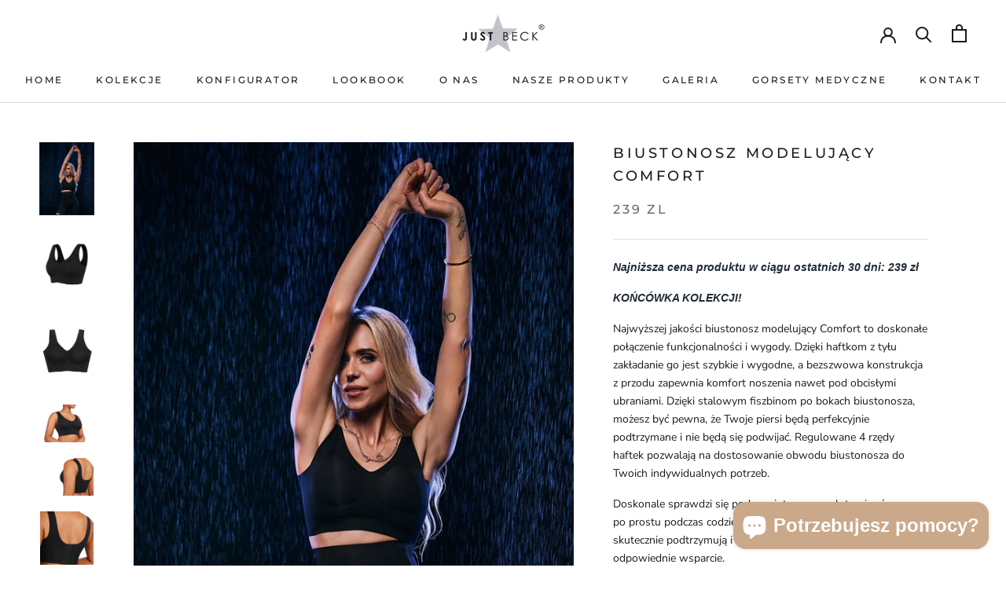

--- FILE ---
content_type: text/html; charset=utf-8
request_url: https://www.sklep.justbeck.com.pl/products/biustonosz-modelujacy-comfort
body_size: 40065
content:















<!doctype html>

<html class="no-js" lang="pl">
  <head>


<script>
window.dataLayer = window.dataLayer || [];
function gtag(){dataLayer.push(arguments);}

if(localStorage.getItem('consentMode') === null) {
gtag('consent', 'default', {
'functionality_storage': 'granted',
'security_storage': 'granted',
'personalization_storage': 'denied',
'analytics_storage': 'denied',
'ad_storage': 'denied',
'ad_user_data': 'denied',
'ad_personalization': 'denied',
});
} else {
gtag('consent', 'default', JSON.parse(localStorage.getItem('consentMode')));
}
</script> 



<!-- Google Tag Manager -->
<script>(function(w,d,s,l,i){w[l]=w[l]||[];w[l].push({'gtm.start':
new Date().getTime(),event:'gtm.js'});var f=d.getElementsByTagName(s)[0],
j=d.createElement(s),dl=l!='dataLayer'?'&l='+l:'';j.async=true;j.src=
'https://www.googletagmanager.com/gtm.js?id='+i+dl;f.parentNode.insertBefore(j,f);
})(window,document,'script','dataLayer','GTM-PBQRJVPN');</script>
<!-- End Google Tag Manager -->

<meta name="google-site-verification" content="FNV4LKR6rlFLD4NtKjFRYdxye9hC9jXjYBxJMfTwQSM" />
    
    <meta name="google-site-verification" content="VQ9hSmuA6Z_hFNaYxlQhXPR39Nbt89sOBcwFIypuTvA">
    <meta charset="utf-8">
    <meta http-equiv="X-UA-Compatible" content="IE=edge,chrome=1">
    <meta
      name="viewport"
      content="width=device-width, initial-scale=1.0, height=device-height, minimum-scale=1.0, maximum-scale=1.0"
    >
    <meta name="theme-color" content="">
    <meta name="facebook-domain-verification" content="n8pgvdtkcmuvc59pgidnu3iifwdfso">
    <title>
      Biustonosz modelujący COMFORT
      
      
</title><meta name="description" content="Najniższa cena produktu w ciągu ostatnich 30 dni: 239 zł KOŃCÓWKA KOLEKCJI!  Najwyższej jakości biustonosz modelujący Comfort to doskonałe połączenie funkcjonalności i wygody. Dzięki haftkom z tyłu zakładanie go jest szybkie i wygodne, a bezszwowa konstrukcja z przodu zapewnia komfort noszenia nawet pod obcisłymi ubran"><link rel="canonical" href="https://www.sklep.justbeck.com.pl/products/biustonosz-modelujacy-comfort"><link rel="shortcut icon" href="//www.sklep.justbeck.com.pl/cdn/shop/files/favicon_48x48.png?v=1614332368" type="image/png"><meta property="og:type" content="product">
  <meta property="og:title" content="Biustonosz modelujący COMFORT"><meta property="og:image" content="http://www.sklep.justbeck.com.pl/cdn/shop/files/IMG_3813_1024x.jpg?v=1718176704">
    <meta property="og:image:secure_url" content="https://www.sklep.justbeck.com.pl/cdn/shop/files/IMG_3813_1024x.jpg?v=1718176704"><meta property="og:image" content="http://www.sklep.justbeck.com.pl/cdn/shop/files/COMFRT4_1024x.jpg?v=1718176542">
    <meta property="og:image:secure_url" content="https://www.sklep.justbeck.com.pl/cdn/shop/files/COMFRT4_1024x.jpg?v=1718176542"><meta property="og:image" content="http://www.sklep.justbeck.com.pl/cdn/shop/files/COMFRT5_1024x.jpg?v=1718176542">
    <meta property="og:image:secure_url" content="https://www.sklep.justbeck.com.pl/cdn/shop/files/COMFRT5_1024x.jpg?v=1718176542"><meta property="product:price:amount" content="239,00">
  <meta property="product:price:currency" content="PLN"><meta property="og:description" content="Najniższa cena produktu w ciągu ostatnich 30 dni: 239 zł KOŃCÓWKA KOLEKCJI!  Najwyższej jakości biustonosz modelujący Comfort to doskonałe połączenie funkcjonalności i wygody. Dzięki haftkom z tyłu zakładanie go jest szybkie i wygodne, a bezszwowa konstrukcja z przodu zapewnia komfort noszenia nawet pod obcisłymi ubran"><meta property="og:url" content="https://www.sklep.justbeck.com.pl/products/biustonosz-modelujacy-comfort">
<meta property="og:site_name" content="just-beck"><meta name="twitter:card" content="summary"><meta name="twitter:title" content="Biustonosz modelujący COMFORT">
  <meta name="twitter:description" content="Najniższa cena produktu w ciągu ostatnich 30 dni: 239 zł KOŃCÓWKA KOLEKCJI!  Najwyższej jakości biustonosz modelujący Comfort to doskonałe połączenie funkcjonalności i wygody. Dzięki haftkom z tyłu zakładanie go jest szybkie i wygodne, a bezszwowa konstrukcja z przodu zapewnia komfort noszenia nawet pod obcisłymi ubraniami. Dzięki stalowym fiszbinom po bokach biustonosza, możesz być pewna, że Twoje piersi będą perfekcyjnie podtrzymane i nie będą się podwijać. Regulowane 4 rzędy haftek pozwalają na dostosowanie obwodu biustonosza do Twoich indywidualnych potrzeb.  Doskonale sprawdzi się podczas intensywnych treningów czy po prostu podczas codziennych aktywności. Szerokie ramiączka skutecznie podtrzymują i modelują biust, zapewniając mu odpowiednie wsparcie. Laserowo cięty materiał. Specjalnie wyprofilowane miseczki dla lepszej wygody trzymania biustu. Możliwość regulacji obwodu.  Najwyższej jakości miękki materiał. Dwie krótki fiszbiny z boku- zapobiegają zwijaniu się  Świetnie sprawdzi się jako komplet do gorsetu. Przed wyborem rozmiaru prosimy sugerować się tabelą, która">
  <meta name="twitter:image" content="https://www.sklep.justbeck.com.pl/cdn/shop/files/IMG_3813_600x600_crop_center.jpg?v=1718176704">

    
  <script>window.performance && window.performance.mark && window.performance.mark('shopify.content_for_header.start');</script><meta id="shopify-digital-wallet" name="shopify-digital-wallet" content="/31265390651/digital_wallets/dialog">
<meta name="shopify-checkout-api-token" content="a66f9ba8633146ab3f30616cec26acd0">
<link rel="alternate" type="application/json+oembed" href="https://www.sklep.justbeck.com.pl/products/biustonosz-modelujacy-comfort.oembed">
<script async="async" src="/checkouts/internal/preloads.js?locale=pl-PL"></script>
<link rel="preconnect" href="https://shop.app" crossorigin="anonymous">
<script async="async" src="https://shop.app/checkouts/internal/preloads.js?locale=pl-PL&shop_id=31265390651" crossorigin="anonymous"></script>
<script id="apple-pay-shop-capabilities" type="application/json">{"shopId":31265390651,"countryCode":"PL","currencyCode":"PLN","merchantCapabilities":["supports3DS"],"merchantId":"gid:\/\/shopify\/Shop\/31265390651","merchantName":"just-beck","requiredBillingContactFields":["postalAddress","email","phone"],"requiredShippingContactFields":["postalAddress","email","phone"],"shippingType":"shipping","supportedNetworks":["visa","masterCard","amex"],"total":{"type":"pending","label":"just-beck","amount":"1.00"},"shopifyPaymentsEnabled":true,"supportsSubscriptions":true}</script>
<script id="shopify-features" type="application/json">{"accessToken":"a66f9ba8633146ab3f30616cec26acd0","betas":["rich-media-storefront-analytics"],"domain":"www.sklep.justbeck.com.pl","predictiveSearch":true,"shopId":31265390651,"locale":"pl"}</script>
<script>var Shopify = Shopify || {};
Shopify.shop = "just-beck.myshopify.com";
Shopify.locale = "pl";
Shopify.currency = {"active":"PLN","rate":"1.0"};
Shopify.country = "PL";
Shopify.theme = {"name":"feature-subscriptions","id":186340770119,"schema_name":"Prestige","schema_version":"4.6.4","theme_store_id":null,"role":"main"};
Shopify.theme.handle = "null";
Shopify.theme.style = {"id":null,"handle":null};
Shopify.cdnHost = "www.sklep.justbeck.com.pl/cdn";
Shopify.routes = Shopify.routes || {};
Shopify.routes.root = "/";</script>
<script type="module">!function(o){(o.Shopify=o.Shopify||{}).modules=!0}(window);</script>
<script>!function(o){function n(){var o=[];function n(){o.push(Array.prototype.slice.apply(arguments))}return n.q=o,n}var t=o.Shopify=o.Shopify||{};t.loadFeatures=n(),t.autoloadFeatures=n()}(window);</script>
<script>
  window.ShopifyPay = window.ShopifyPay || {};
  window.ShopifyPay.apiHost = "shop.app\/pay";
  window.ShopifyPay.redirectState = null;
</script>
<script id="shop-js-analytics" type="application/json">{"pageType":"product"}</script>
<script defer="defer" async type="module" src="//www.sklep.justbeck.com.pl/cdn/shopifycloud/shop-js/modules/v2/client.init-shop-cart-sync_D_fdrGlF.pl.esm.js"></script>
<script defer="defer" async type="module" src="//www.sklep.justbeck.com.pl/cdn/shopifycloud/shop-js/modules/v2/chunk.common_B0KbYP_1.esm.js"></script>
<script type="module">
  await import("//www.sklep.justbeck.com.pl/cdn/shopifycloud/shop-js/modules/v2/client.init-shop-cart-sync_D_fdrGlF.pl.esm.js");
await import("//www.sklep.justbeck.com.pl/cdn/shopifycloud/shop-js/modules/v2/chunk.common_B0KbYP_1.esm.js");

  window.Shopify.SignInWithShop?.initShopCartSync?.({"fedCMEnabled":true,"windoidEnabled":true});

</script>
<script>
  window.Shopify = window.Shopify || {};
  if (!window.Shopify.featureAssets) window.Shopify.featureAssets = {};
  window.Shopify.featureAssets['shop-js'] = {"shop-cart-sync":["modules/v2/client.shop-cart-sync_BhzeAm5p.pl.esm.js","modules/v2/chunk.common_B0KbYP_1.esm.js"],"init-fed-cm":["modules/v2/client.init-fed-cm_B0OUQG7L.pl.esm.js","modules/v2/chunk.common_B0KbYP_1.esm.js"],"shop-button":["modules/v2/client.shop-button_CEAyn_EX.pl.esm.js","modules/v2/chunk.common_B0KbYP_1.esm.js"],"init-windoid":["modules/v2/client.init-windoid_KBhHV9__.pl.esm.js","modules/v2/chunk.common_B0KbYP_1.esm.js"],"shop-cash-offers":["modules/v2/client.shop-cash-offers_yIj2Nxow.pl.esm.js","modules/v2/chunk.common_B0KbYP_1.esm.js","modules/v2/chunk.modal_C-IC0rbW.esm.js"],"shop-toast-manager":["modules/v2/client.shop-toast-manager_CM9h5Iu6.pl.esm.js","modules/v2/chunk.common_B0KbYP_1.esm.js"],"init-shop-email-lookup-coordinator":["modules/v2/client.init-shop-email-lookup-coordinator_Bc6V16h7.pl.esm.js","modules/v2/chunk.common_B0KbYP_1.esm.js"],"pay-button":["modules/v2/client.pay-button_CzuaTsbz.pl.esm.js","modules/v2/chunk.common_B0KbYP_1.esm.js"],"avatar":["modules/v2/client.avatar_BTnouDA3.pl.esm.js"],"init-shop-cart-sync":["modules/v2/client.init-shop-cart-sync_D_fdrGlF.pl.esm.js","modules/v2/chunk.common_B0KbYP_1.esm.js"],"shop-login-button":["modules/v2/client.shop-login-button_tdM_5zZ5.pl.esm.js","modules/v2/chunk.common_B0KbYP_1.esm.js","modules/v2/chunk.modal_C-IC0rbW.esm.js"],"init-customer-accounts-sign-up":["modules/v2/client.init-customer-accounts-sign-up_DJ9r1P3K.pl.esm.js","modules/v2/client.shop-login-button_tdM_5zZ5.pl.esm.js","modules/v2/chunk.common_B0KbYP_1.esm.js","modules/v2/chunk.modal_C-IC0rbW.esm.js"],"init-shop-for-new-customer-accounts":["modules/v2/client.init-shop-for-new-customer-accounts_CPpHVMcP.pl.esm.js","modules/v2/client.shop-login-button_tdM_5zZ5.pl.esm.js","modules/v2/chunk.common_B0KbYP_1.esm.js","modules/v2/chunk.modal_C-IC0rbW.esm.js"],"init-customer-accounts":["modules/v2/client.init-customer-accounts_DAB4EmEO.pl.esm.js","modules/v2/client.shop-login-button_tdM_5zZ5.pl.esm.js","modules/v2/chunk.common_B0KbYP_1.esm.js","modules/v2/chunk.modal_C-IC0rbW.esm.js"],"shop-follow-button":["modules/v2/client.shop-follow-button_XkUMJUjA.pl.esm.js","modules/v2/chunk.common_B0KbYP_1.esm.js","modules/v2/chunk.modal_C-IC0rbW.esm.js"],"lead-capture":["modules/v2/client.lead-capture_CU3A7vqS.pl.esm.js","modules/v2/chunk.common_B0KbYP_1.esm.js","modules/v2/chunk.modal_C-IC0rbW.esm.js"],"checkout-modal":["modules/v2/client.checkout-modal_D5TVZri-.pl.esm.js","modules/v2/chunk.common_B0KbYP_1.esm.js","modules/v2/chunk.modal_C-IC0rbW.esm.js"],"shop-login":["modules/v2/client.shop-login_BbMe_N4M.pl.esm.js","modules/v2/chunk.common_B0KbYP_1.esm.js","modules/v2/chunk.modal_C-IC0rbW.esm.js"],"payment-terms":["modules/v2/client.payment-terms_D4PytfPX.pl.esm.js","modules/v2/chunk.common_B0KbYP_1.esm.js","modules/v2/chunk.modal_C-IC0rbW.esm.js"]};
</script>
<script>(function() {
  var isLoaded = false;
  function asyncLoad() {
    if (isLoaded) return;
    isLoaded = true;
    var urls = ["https:\/\/chimpstatic.com\/mcjs-connected\/js\/users\/6c461d44eabbf85fc056c215b\/646be3b4a9d8c3fb4d1f6d3d0.js?shop=just-beck.myshopify.com","https:\/\/cdn.nfcube.com\/instafeed-e91d327587a17e7c51ca8911c708721a.js?shop=just-beck.myshopify.com","https:\/\/na.shgcdn3.com\/pixel-collector.js?shop=just-beck.myshopify.com","\/\/backinstock.useamp.com\/widget\/55700_1767158246.js?category=bis\u0026v=6\u0026shop=just-beck.myshopify.com"];
    for (var i = 0; i < urls.length; i++) {
      var s = document.createElement('script');
      s.type = 'text/javascript';
      s.async = true;
      s.src = urls[i];
      var x = document.getElementsByTagName('script')[0];
      x.parentNode.insertBefore(s, x);
    }
  };
  if(window.attachEvent) {
    window.attachEvent('onload', asyncLoad);
  } else {
    window.addEventListener('load', asyncLoad, false);
  }
})();</script>
<script id="__st">var __st={"a":31265390651,"offset":3600,"reqid":"2708bb23-0b96-43d1-9997-bd2850954144-1769001542","pageurl":"www.sklep.justbeck.com.pl\/products\/biustonosz-modelujacy-comfort","u":"733726ea832d","p":"product","rtyp":"product","rid":9127344734535};</script>
<script>window.ShopifyPaypalV4VisibilityTracking = true;</script>
<script id="captcha-bootstrap">!function(){'use strict';const t='contact',e='account',n='new_comment',o=[[t,t],['blogs',n],['comments',n],[t,'customer']],c=[[e,'customer_login'],[e,'guest_login'],[e,'recover_customer_password'],[e,'create_customer']],r=t=>t.map((([t,e])=>`form[action*='/${t}']:not([data-nocaptcha='true']) input[name='form_type'][value='${e}']`)).join(','),a=t=>()=>t?[...document.querySelectorAll(t)].map((t=>t.form)):[];function s(){const t=[...o],e=r(t);return a(e)}const i='password',u='form_key',d=['recaptcha-v3-token','g-recaptcha-response','h-captcha-response',i],f=()=>{try{return window.sessionStorage}catch{return}},m='__shopify_v',_=t=>t.elements[u];function p(t,e,n=!1){try{const o=window.sessionStorage,c=JSON.parse(o.getItem(e)),{data:r}=function(t){const{data:e,action:n}=t;return t[m]||n?{data:e,action:n}:{data:t,action:n}}(c);for(const[e,n]of Object.entries(r))t.elements[e]&&(t.elements[e].value=n);n&&o.removeItem(e)}catch(o){console.error('form repopulation failed',{error:o})}}const l='form_type',E='cptcha';function T(t){t.dataset[E]=!0}const w=window,h=w.document,L='Shopify',v='ce_forms',y='captcha';let A=!1;((t,e)=>{const n=(g='f06e6c50-85a8-45c8-87d0-21a2b65856fe',I='https://cdn.shopify.com/shopifycloud/storefront-forms-hcaptcha/ce_storefront_forms_captcha_hcaptcha.v1.5.2.iife.js',D={infoText:'Chronione przez hCaptcha',privacyText:'Prywatność',termsText:'Warunki'},(t,e,n)=>{const o=w[L][v],c=o.bindForm;if(c)return c(t,g,e,D).then(n);var r;o.q.push([[t,g,e,D],n]),r=I,A||(h.body.append(Object.assign(h.createElement('script'),{id:'captcha-provider',async:!0,src:r})),A=!0)});var g,I,D;w[L]=w[L]||{},w[L][v]=w[L][v]||{},w[L][v].q=[],w[L][y]=w[L][y]||{},w[L][y].protect=function(t,e){n(t,void 0,e),T(t)},Object.freeze(w[L][y]),function(t,e,n,w,h,L){const[v,y,A,g]=function(t,e,n){const i=e?o:[],u=t?c:[],d=[...i,...u],f=r(d),m=r(i),_=r(d.filter((([t,e])=>n.includes(e))));return[a(f),a(m),a(_),s()]}(w,h,L),I=t=>{const e=t.target;return e instanceof HTMLFormElement?e:e&&e.form},D=t=>v().includes(t);t.addEventListener('submit',(t=>{const e=I(t);if(!e)return;const n=D(e)&&!e.dataset.hcaptchaBound&&!e.dataset.recaptchaBound,o=_(e),c=g().includes(e)&&(!o||!o.value);(n||c)&&t.preventDefault(),c&&!n&&(function(t){try{if(!f())return;!function(t){const e=f();if(!e)return;const n=_(t);if(!n)return;const o=n.value;o&&e.removeItem(o)}(t);const e=Array.from(Array(32),(()=>Math.random().toString(36)[2])).join('');!function(t,e){_(t)||t.append(Object.assign(document.createElement('input'),{type:'hidden',name:u})),t.elements[u].value=e}(t,e),function(t,e){const n=f();if(!n)return;const o=[...t.querySelectorAll(`input[type='${i}']`)].map((({name:t})=>t)),c=[...d,...o],r={};for(const[a,s]of new FormData(t).entries())c.includes(a)||(r[a]=s);n.setItem(e,JSON.stringify({[m]:1,action:t.action,data:r}))}(t,e)}catch(e){console.error('failed to persist form',e)}}(e),e.submit())}));const S=(t,e)=>{t&&!t.dataset[E]&&(n(t,e.some((e=>e===t))),T(t))};for(const o of['focusin','change'])t.addEventListener(o,(t=>{const e=I(t);D(e)&&S(e,y())}));const B=e.get('form_key'),M=e.get(l),P=B&&M;t.addEventListener('DOMContentLoaded',(()=>{const t=y();if(P)for(const e of t)e.elements[l].value===M&&p(e,B);[...new Set([...A(),...v().filter((t=>'true'===t.dataset.shopifyCaptcha))])].forEach((e=>S(e,t)))}))}(h,new URLSearchParams(w.location.search),n,t,e,['guest_login'])})(!0,!0)}();</script>
<script integrity="sha256-4kQ18oKyAcykRKYeNunJcIwy7WH5gtpwJnB7kiuLZ1E=" data-source-attribution="shopify.loadfeatures" defer="defer" src="//www.sklep.justbeck.com.pl/cdn/shopifycloud/storefront/assets/storefront/load_feature-a0a9edcb.js" crossorigin="anonymous"></script>
<script crossorigin="anonymous" defer="defer" src="//www.sklep.justbeck.com.pl/cdn/shopifycloud/storefront/assets/shopify_pay/storefront-65b4c6d7.js?v=20250812"></script>
<script data-source-attribution="shopify.dynamic_checkout.dynamic.init">var Shopify=Shopify||{};Shopify.PaymentButton=Shopify.PaymentButton||{isStorefrontPortableWallets:!0,init:function(){window.Shopify.PaymentButton.init=function(){};var t=document.createElement("script");t.src="https://www.sklep.justbeck.com.pl/cdn/shopifycloud/portable-wallets/latest/portable-wallets.pl.js",t.type="module",document.head.appendChild(t)}};
</script>
<script data-source-attribution="shopify.dynamic_checkout.buyer_consent">
  function portableWalletsHideBuyerConsent(e){var t=document.getElementById("shopify-buyer-consent"),n=document.getElementById("shopify-subscription-policy-button");t&&n&&(t.classList.add("hidden"),t.setAttribute("aria-hidden","true"),n.removeEventListener("click",e))}function portableWalletsShowBuyerConsent(e){var t=document.getElementById("shopify-buyer-consent"),n=document.getElementById("shopify-subscription-policy-button");t&&n&&(t.classList.remove("hidden"),t.removeAttribute("aria-hidden"),n.addEventListener("click",e))}window.Shopify?.PaymentButton&&(window.Shopify.PaymentButton.hideBuyerConsent=portableWalletsHideBuyerConsent,window.Shopify.PaymentButton.showBuyerConsent=portableWalletsShowBuyerConsent);
</script>
<script data-source-attribution="shopify.dynamic_checkout.cart.bootstrap">document.addEventListener("DOMContentLoaded",(function(){function t(){return document.querySelector("shopify-accelerated-checkout-cart, shopify-accelerated-checkout")}if(t())Shopify.PaymentButton.init();else{new MutationObserver((function(e,n){t()&&(Shopify.PaymentButton.init(),n.disconnect())})).observe(document.body,{childList:!0,subtree:!0})}}));
</script>
<link id="shopify-accelerated-checkout-styles" rel="stylesheet" media="screen" href="https://www.sklep.justbeck.com.pl/cdn/shopifycloud/portable-wallets/latest/accelerated-checkout-backwards-compat.css" crossorigin="anonymous">
<style id="shopify-accelerated-checkout-cart">
        #shopify-buyer-consent {
  margin-top: 1em;
  display: inline-block;
  width: 100%;
}

#shopify-buyer-consent.hidden {
  display: none;
}

#shopify-subscription-policy-button {
  background: none;
  border: none;
  padding: 0;
  text-decoration: underline;
  font-size: inherit;
  cursor: pointer;
}

#shopify-subscription-policy-button::before {
  box-shadow: none;
}

      </style>

<script>window.performance && window.performance.mark && window.performance.mark('shopify.content_for_header.end');</script>
  





  <script type="text/javascript">
    
      window.__shgMoneyFormat = window.__shgMoneyFormat || {"PLN":{"currency":"PLN","currency_symbol":"zl","currency_symbol_location":"right","decimal_places":2,"decimal_separator":",","thousands_separator":"."}};
    
    window.__shgCurrentCurrencyCode = window.__shgCurrentCurrencyCode || {
      currency: "PLN",
      currency_symbol: "zł",
      decimal_separator: ".",
      thousands_separator: ",",
      decimal_places: 2,
      currency_symbol_location: "left"
    };
  </script>




    <link rel="stylesheet" href="//www.sklep.justbeck.com.pl/cdn/shop/t/19/assets/theme.scss.css?v=158695696486220507211764279768">

    <!-- back in stock -->
    
      <style type="text/css">
        #BIS_trigger {
          /*display: none !important;*/
        }
      </style>
    

    <script>
      // This allows to expose several variables to the global scope, to be used in scripts
      window.theme = {
        template: "product",
        localeRootUrl: '',
        shopCurrency: "PLN",
        moneyFormat: "{{amount_with_comma_separator}} zl",
        moneyWithCurrencyFormat: "{{amount_with_comma_separator}} zl PLN",
        useNativeMultiCurrency: false,
        currencyConversionEnabled: false,
        currencyConversionMoneyFormat: "money_format",
        currencyConversionRoundAmounts: true,
        productImageSize: "natural",
        searchMode: "product,article",
        showPageTransition: true,
        showElementStaggering: true,
        showImageZooming: true
      };

      window.languages = {
        cartAddNote: "Uwagi \/ Faktura VAT ",
        cartEditNote: "Edytuj uwagę",
        productImageLoadingError: "Nie udało się załadować obrazka. Spróbuj odświeżyć stronę.",
        productFormAddToCart: "Dodaj do koszyka",
        productFormUnavailable: "Niedostępne",
        productFormSoldOut: "Wyprzedano",
        shippingEstimatorOneResult: "1 opcja dostępna",
        shippingEstimatorMoreResults: "{{count}} - dostępne opcje",
        shippingEstimatorNoResults: "Nie znaleziono żadnych metod dostawy"
      };

      window.lazySizesConfig = {
        loadHidden: false,
        hFac: 0.5,
        expFactor: 2,
        ricTimeout: 150,
        lazyClass: 'Image--lazyLoad',
        loadingClass: 'Image--lazyLoading',
        loadedClass: 'Image--lazyLoaded'
      };

      document.documentElement.className = document.documentElement.className.replace('no-js', 'js');
      document.documentElement.style.setProperty('--window-height', window.innerHeight + 'px');

      // We do a quick detection of some features (we could use Modernizr but for so little...)
      (function() {
        document.documentElement.className += ((window.CSS && window.CSS.supports('(position: sticky) or (position: -webkit-sticky)')) ? ' supports-sticky' : ' no-supports-sticky');
        document.documentElement.className += (window.matchMedia('(-moz-touch-enabled: 1), (hover: none)')).matches ? ' no-supports-hover' : ' supports-hover';
      }());
    </script>

    <script src="//www.sklep.justbeck.com.pl/cdn/shop/t/19/assets/lazysizes.min.js?v=174358363404432586981761123791" async></script>

    
<script
      src="https://polyfill-fastly.net/v3/polyfill.min.js?unknown=polyfill&features=fetch,Element.prototype.closest,Element.prototype.remove,Element.prototype.classList,Array.prototype.includes,Array.prototype.fill,Object.assign,CustomEvent,IntersectionObserver,IntersectionObserverEntry,URL"
      defer
    ></script>
    <script src="//www.sklep.justbeck.com.pl/cdn/shop/t/19/assets/libs.min.js?v=26178543184394469741761123791" defer></script>
    <script src="//www.sklep.justbeck.com.pl/cdn/shop/t/19/assets/theme.js?v=54809951723268193821761123789" defer></script>
    <script src="//www.sklep.justbeck.com.pl/cdn/shop/t/19/assets/jquery-3.5.1.min.js?v=133494139889153862371761123791" defer></script>
    <script src="//www.sklep.justbeck.com.pl/cdn/shop/t/19/assets/custom.js?v=50850601345923041941761123791" defer></script>

    <script>
      (function () {
        window.onpageshow = function() {
          if (window.theme.showPageTransition) {
            var pageTransition = document.querySelector('.PageTransition');

            if (pageTransition) {
              pageTransition.style.visibility = 'visible';
              pageTransition.style.opacity = '0';
            }
          }

          // When the page is loaded from the cache, we have to reload the cart content
          document.documentElement.dispatchEvent(new CustomEvent('cart:refresh', {
            bubbles: true
          }));
        };
      })();

      //enlist all available products tags
      var allTagsList = [];

      
      		allTagsList.push('__GORSET');
      
      		allTagsList.push('__height:20-28');
      
      		allTagsList.push('__height:28-30');
      
      		allTagsList.push('__height:30-32');
      
      		allTagsList.push('__height:32-36');
      
      		allTagsList.push('__height:32-39');
      
      		allTagsList.push('__na co dzień');
      
      		allTagsList.push('__na wyjście');
      
      		allTagsList.push('__sukienki_modelujące');
      
      		allTagsList.push('__suwak');
      
      		allTagsList.push('__tab1');
      
      		allTagsList.push('__tab1:kombinezon-wyszczuplajacy-long');
      
      		allTagsList.push('__tab1:tabela-koszulka-soft');
      
      		allTagsList.push('__tab1:tabela-rozmiarow-1');
      
      		allTagsList.push('__tab1:tabela-rozmiarow-12');
      
      		allTagsList.push('__tab1:tabela-rozmiarow-13-leg');
      
      		allTagsList.push('__tab1:tabela-rozmiarow-130');
      
      		allTagsList.push('__tab1:tabela-rozmiarow-15b');
      
      		allTagsList.push('__tab1:tabela-rozmiarow-2');
      
      		allTagsList.push('__tab1:tabela-rozmiarow-20');
      
      		allTagsList.push('__tab1:tabela-rozmiarow-25');
      
      		allTagsList.push('__tab1:tabela-rozmiarow-26-body');
      
      		allTagsList.push('__tab1:tabela-rozmiarow-3');
      
      		allTagsList.push('__tab1:tabela-rozmiarow-30');
      
      		allTagsList.push('__tab1:tabela-rozmiarow-4');
      
      		allTagsList.push('__tab1:tabela-rozmiarow-5');
      
      		allTagsList.push('__tab1:tabela-rozmiarow-7');
      
      		allTagsList.push('__tab1:tabela-rozmiarow-9');
      
      		allTagsList.push('__tab1:tabela-rozmiarow-biustonosz-soft');
      
      		allTagsList.push('__tab1:tabela-rozmiarow-body-greta');
      
      		allTagsList.push('__tab1:tabela-rozmiarow-body-vera');
      
      		allTagsList.push('__tab1:tabela-rozmiarow-capri');
      
      		allTagsList.push('__tab1:tabela-rozmiarow-casual');
      
      		allTagsList.push('__tab1:tabela-rozmiarow-fit-shape');
      
      		allTagsList.push('__tab1:tabela-rozmiarow-gracja-short');
      
      		allTagsList.push('__tab1:tabela-rozmiarow-kombinezon-gorsetowy');
      
      		allTagsList.push('__tab1:tabela-rozmiarow-kostium-monica');
      
      		allTagsList.push('__tab1:tabela-rozmiarow-linda');
      
      		allTagsList.push('__tab1:tabela-rozmiarow-linea');
      
      		allTagsList.push('__tab1:tabela-rozmiarow-majtki-gorsetowe');
      
      		allTagsList.push('__tab1:tabela-rozmiarow-nika');
      
      		allTagsList.push('__tab1:tabela-rozmiarow-rose');
      
      		allTagsList.push('__tab1:tabela-rozmiarow-shape-lift');
      
      		allTagsList.push('__tab1:tabela-rozmiarow-slim-mama');
      
      		allTagsList.push('__tab1:tabela-rozmiarow-sophia');
      
      		allTagsList.push('__tab1:tabela-rozmiarow-spodnie-modelujace-z-wysokim-stanem');
      
      		allTagsList.push('__tab1:tabela-rozmiarow-stella-1');
      
      		allTagsList.push('__tab1:tabela-rozmiarow-sukienka-lucia');
      
      		allTagsList.push('__tab1:tabela-rozmiarow-sukienka-z-kombinezonem');
      
      		allTagsList.push('__tab1:tabela-rozmiarow-top-modelujacy-meski');
      
      		allTagsList.push('__tab1:tabela-spodnie-soft');
      
      		allTagsList.push('__tab:1tabela-spodnie-soft');
      
      		allTagsList.push('__TABELA ROZMIARÓW LINDA');
      
      		allTagsList.push('__TABELA ROZMIARÓW ROSE');
      
      		allTagsList.push('__waist:52-128');
      
      		allTagsList.push('__waist:52-86');
      
      		allTagsList.push('__waist:56-86');
      
      		allTagsList.push('__waist:58-100');
      
      		allTagsList.push('__waist:58-78');
      
      		allTagsList.push('__waist:59-79');
      
      		allTagsList.push('__waist:64-117');
      
      		allTagsList.push('__waist:64-76');
      
      		allTagsList.push('__waist:65-110');
      
      		allTagsList.push('__wyjście');
      
      		allTagsList.push('ANNA');
      
      		allTagsList.push('BECK');
      
      		allTagsList.push('Biustonosz');
      
      		allTagsList.push('Biustonosz samonośny');
      
      		allTagsList.push('Body');
      
      		allTagsList.push('Body Shaper');
      
      		allTagsList.push('BY');
      
      		allTagsList.push('codzien');
      
      		allTagsList.push('cwiczenia');
      
      		allTagsList.push('czyszczenie');
      
      		allTagsList.push('do ćwiczeń');
      
      		allTagsList.push('E-BOOK');
      
      		allTagsList.push('EBOOK');
      
      		allTagsList.push('Gorset');
      
      		allTagsList.push('gorset redukcyjny');
      
      		allTagsList.push('gorset redukujący');
      
      		allTagsList.push('Gorset stabilizująco-wyszczuplający na haftki');
      
      		allTagsList.push('Gorset stabilizująco-wyszczuplający na suwak i haftki');
      
      		allTagsList.push('Gorset stabilizująco-wyszczuplający suwak');
      
      		allTagsList.push('Haftki');
      
      		allTagsList.push('Kombinezony');
      
      		allTagsList.push('kostium kąpielowy');
      
      		allTagsList.push('KSIĄŻKA');
      
      		allTagsList.push('Majteczki wyszczuplające');
      
      		allTagsList.push('Majtki wyszczuplające');
      
      		allTagsList.push('na basen');
      
      		allTagsList.push('na lato');
      
      		allTagsList.push('na plażę');
      
      		allTagsList.push('na wyjście');
      
      		allTagsList.push('nowości');
      
      		allTagsList.push('Omnibus: Compliant');
      
      		allTagsList.push('Omnibus: Not on sale');
      
      		allTagsList.push('Opaska');
      
      		allTagsList.push('Ostatnia szansa');
      
      		allTagsList.push('pas treningowy');
      
      		allTagsList.push('Pasy');
      
      		allTagsList.push('Pełne');
      
      		allTagsList.push('pielęgnacja');
      
      		allTagsList.push('płyn do prania');
      
      		allTagsList.push('redukcja');
      
      		allTagsList.push('sale');
      
      		allTagsList.push('Spodenki');
      
      		allTagsList.push('Stringi');
      
      		allTagsList.push('subskrypcja');
      
      		allTagsList.push('Sukienki modelujące');
      
      		allTagsList.push('SUKIENKI WYSZCZUPLAJĄCE');
      
      		allTagsList.push('Suwak');
      
      		allTagsList.push('Voucher');
      
      		allTagsList.push('Woreczki');
      
      		allTagsList.push('wyjscie');
      
      		allTagsList.push('wyszczuplenie na plaży');
      
      		allTagsList.push('Ściereczki');
      
    </script>

    
  <script type="application/ld+json">
  {
    "@context": "http://schema.org",
    "@type": "Product",
    "offers": [{
          "@type": "Offer",
          "name": "Black \/ S",
          "availability":"https://schema.org/InStock",
          "price": 239.0,
          "priceCurrency": "PLN",
          "priceValidUntil": "2026-01-31","url": "/products/biustonosz-modelujacy-comfort/products/biustonosz-modelujacy-comfort?variant=49293145571655"
        },
{
          "@type": "Offer",
          "name": "Black \/ M",
          "availability":"https://schema.org/InStock",
          "price": 239.0,
          "priceCurrency": "PLN",
          "priceValidUntil": "2026-01-31","url": "/products/biustonosz-modelujacy-comfort/products/biustonosz-modelujacy-comfort?variant=53013008515399"
        },
{
          "@type": "Offer",
          "name": "Black \/ 2XL",
          "availability":"https://schema.org/InStock",
          "price": 239.0,
          "priceCurrency": "PLN",
          "priceValidUntil": "2026-01-31","url": "/products/biustonosz-modelujacy-comfort/products/biustonosz-modelujacy-comfort?variant=49293145702727"
        },
{
          "@type": "Offer",
          "name": "Beige \/ 2XL",
          "availability":"https://schema.org/InStock",
          "price": 239.0,
          "priceCurrency": "PLN",
          "priceValidUntil": "2026-01-31","url": "/products/biustonosz-modelujacy-comfort/products/biustonosz-modelujacy-comfort?variant=49324579848519"
        },
{
          "@type": "Offer",
          "name": "Beige \/ 3XL",
          "availability":"https://schema.org/InStock",
          "price": 239.0,
          "priceCurrency": "PLN",
          "priceValidUntil": "2026-01-31","url": "/products/biustonosz-modelujacy-comfort/products/biustonosz-modelujacy-comfort?variant=49324579881287"
        }
],
    "brand": {
      "name": "just-beck"
    },
    "name": "Biustonosz modelujący COMFORT",
    "description": "Najniższa cena produktu w ciągu ostatnich 30 dni: 239 zł\nKOŃCÓWKA KOLEKCJI! \nNajwyższej jakości biustonosz modelujący Comfort to doskonałe połączenie funkcjonalności i wygody. Dzięki haftkom z tyłu zakładanie go jest szybkie i wygodne, a bezszwowa konstrukcja z przodu zapewnia komfort noszenia nawet pod obcisłymi ubraniami. Dzięki stalowym fiszbinom po bokach biustonosza, możesz być pewna, że Twoje piersi będą perfekcyjnie podtrzymane i nie będą się podwijać. Regulowane 4 rzędy haftek pozwalają na dostosowanie obwodu biustonosza do Twoich indywidualnych potrzeb. \n Doskonale sprawdzi się podczas intensywnych treningów czy po prostu podczas codziennych aktywności. Szerokie ramiączka skutecznie podtrzymują i modelują biust, zapewniając mu odpowiednie wsparcie.\n\nLaserowo cięty materiał.\nSpecjalnie wyprofilowane miseczki dla lepszej wygody trzymania biustu.\nMożliwość regulacji obwodu. \nNajwyższej jakości miękki materiał.\nDwie krótki fiszbiny z boku- zapobiegają zwijaniu się \nŚwietnie sprawdzi się jako komplet do gorsetu.\n\nPrzed wyborem rozmiaru prosimy sugerować się tabelą, która zawiera dokładne wymiary. \nBłyskawiczna dostawa, Darmowa dostawa przy zamówieniach powyżej 500 zł, Bezpieczne płatności. ",
    "category": "BIUSTONOSZ",
    "url": "/products/biustonosz-modelujacy-comfort/products/biustonosz-modelujacy-comfort",
    "sku": "",
    "image": {
      "@type": "ImageObject",
      "url": "https://www.sklep.justbeck.com.pl/cdn/shop/files/IMG_3813_1024x.jpg?v=1718176704",
      "image": "https://www.sklep.justbeck.com.pl/cdn/shop/files/IMG_3813_1024x.jpg?v=1718176704",
      "name": "Biustonosz modelujący COMFORT",
      "width": "1024",
      "height": "1024"
    }
  }
  </script>



  <script type="application/ld+json">
  {
    "@context": "http://schema.org",
    "@type": "BreadcrumbList",
  "itemListElement": [{
      "@type": "ListItem",
      "position": 1,
      "name": "Translation missing: pl.general.breadcrumb.home",
      "item": "https://www.sklep.justbeck.com.pl"
    },{
          "@type": "ListItem",
          "position": 2,
          "name": "Biustonosz modelujący COMFORT",
          "item": "https://www.sklep.justbeck.com.pl/products/biustonosz-modelujacy-comfort"
        }]
  }
  </script>


    

<script type="text/javascript">
  
    window.SHG_CUSTOMER = null;
  
</script>







    <meta name="google-site-verification" content="2TKoJdBIr_g4YHFDlILjZNx0hAKRSKSATl8xkoGo758">
  <!-- BEGIN app block: shopify://apps/tinycookie/blocks/cookie-embed/b65baef5-7248-4353-8fd9-b676240311dc --><script id="tiny-cookie-data" type="application/json">{"translations":{"language":"default","locale":"en","boxTitle":"Cenimy Twoją prywatność","boxDescription":"Nasza strona używa plików cookie - <a href=\"/pages/polityka-prywatnosci\">Dowiedz się więcej</a>","acceptButtonText":"OK","acceptRequiredButtonText":"Accept required only","preferencesButtonText":"Zarządzaj preferencjami","privacyPolicy":"Privacy policy","termsConditions":"Terms & Conditions","preferencesTitle":"Preferencje dotyczące plików cookie","preferencesDisclaimerTitle":"Masz kontrolę nad swoimi danymi","preferencesDisclaimerDescription":"Dowiedz się więcej o używanych przez nas plikach cookie i wybierz te z nich, na które zezwalasz.","necessaryCookiesTitle":"Wymagane pliki cookie","necessaryCookiesDescription":"Są to pliki cookie, które warunkują prawidłowe działanie witryny, w tym takich jej funkcji jak logowanie i dodawanie produktów do koszyka.","functionalityCookiesTitle":"Personalizacyjne pliki cookie","functionalityCookiesDescription":"Są to pliki cookie, które zawierają informacje o Twoich działaniach, aby spersonalizować Twoją następną wizytę w witrynie.","analyticsCookiesTitle":"Analityczne pliki cookie","analyticsCookiesDescription":"Są to pliki cookie, które pomagają nam zrozumieć, w jaki sposób korzystasz z witryny. Na ich podstawie określamy obszary wymagające poprawy.","marketingCookiesTitle":"Marketingowe pliki cookie","marketingCookiesDescription":"Są to pliki cookie, które służą do optymalizacji komunikacji marketingowej i wyświetlania Ci reklam w innych witrynach.","preferencesAcceptButtonText":"Zaakceptuj wszystkie","preferencesAcceptRequiredButtonText":"Accept required only","savePreferencesText":"Zapisz preferencje","privacyPolicyUrl":null,"termsAndConditionsUrl":null,"badgeTitle":"Ustawienia cookies"},"preferencesSettings":{"backgroundColor":"#ffffff","titleColor":"#000000","titleSize":18,"titleWeight":500,"titlePaddingTop":15,"titlePaddingRight":15,"titlePaddingBottom":15,"titlePaddingLeft":15,"preferencesContentPaddingTop":15,"preferencesContentPaddingRight":15,"preferencesContentPaddingBottom":25,"preferencesContentPaddingLeft":15,"infoTitleColor":"#000000","infoTitleSize":16,"infoTitleWeight":500,"infoDescriptionColor":"#000000","infoDescriptionSize":14,"infoDescriptionWeight":300,"infoPaddingTop":0,"infoPaddingRight":0,"infoPaddingBottom":15,"infoPaddingLeft":0,"categoryTitleColor":"#000000","categoryTitleSize":16,"categoryTitleWeight":500,"categoryTitlePaddingTop":10,"categoryTitlePaddingRight":15,"categoryTitlePaddingBottom":10,"categoryTitlePaddingLeft":15,"categoryContentColor":"#000000","categoryContentSize":14,"categoryContentWeight":300,"categoryContentPaddingTop":10,"categoryContentPaddingRight":15,"categoryContentPaddingBottom":10,"categoryContentPaddingLeft":15,"categoryBoxBorderColor":"#eeeeee","categoryBoxRadius":5,"buttonSize":14,"buttonWeight":500,"buttonPaddingTop":12,"buttonPaddingRight":16,"buttonPaddingBottom":12,"buttonPaddingLeft":16,"buttonBorderRadius":5,"buttonSpacing":10,"acceptButtonBackground":"#30363c","acceptButtonColor":"#ffffff","rejectButtonBackground":"#eaeff2","rejectButtonColor":"#000000","saveButtonBackground":"#eaeff2","saveButtonColor":"#000000"},"boxSettings":{"fontFamily":"inter","backgroundColor":"#caa98a","showBackdrop":1,"backdropOpacity":50,"titleColor":"#000000","titleSize":16,"titleWeight":500,"descriptionColor":"#fff","descriptionSize":14,"descriptionWeight":300,"contentPaddingTop":0,"contentPaddingRight":0,"contentPaddingBottom":20,"contentPaddingLeft":0,"buttonSize":14,"buttonWeight":500,"buttonPaddingTop":0,"buttonPaddingRight":0,"buttonPaddingBottom":0,"buttonPaddingLeft":0,"buttonBorderRadius":3,"buttonSpacing":10,"acceptButtonBackground":"#fff","acceptButtonColor":"#caa98a","rejectButtonBackground":"#eaeff2","rejectButtonColor":"#000000","preferencesButtonBackground":"#eaeff2","preferencesButtonColor":"#000000","closeButtonColor":"#2d4156","legalBackground":"#eaeff2","legalColor":"#000000","legalSize":14,"legalWeight":400,"legalPaddingTop":10,"legalPaddingRight":15,"legalPaddingBottom":10,"legalPaddingLeft":15},"cookieCategories":{"functionality":"_gid,__cfduid","analytics":"_s,_shopify_d,_shopify_fs,_shopify_s,_shopify_sa_t,_shopify_sa_p,_shopify_y,_y,_shopify_evids,_ga,_gat,__atuvc,__atuvs,__utma,customer_auth_provider,customer_auth_session_created_at,_orig_referrer,_landing_page,_shg_session_id,_ga_NKCKPQRXBH,_shg_user_id,_ga_J4S06X2HC9","marketing":"_gads,IDE,GPS,PREF,BizoID,_fbp,_fbc,__adroll,__adroll_v4,__adroll_fpc,__ar_v4,kla_id,_gcl_au","uncategorized":"gaVisitorUuid,_shopify_analytics","required":"_ab,_secure_session_id,cart,cart_sig,cart_ts,cart_ver,cart_currency,checkout_token,Secure_customer_sig,storefront_digest,_shopify_m,_shopify_tm,_shopify_tw,_tracking_consent,tracked_start_checkout,identity_state,identity_customer_account_number,_customer_account_shop_sessions,_secure_account_session_id,_shopify_country,_storefront_u,_cmp_a,c,checkout,customer_account_locale,dynamic_checkout_shown_on_cart,hide_shopify_pay_for_checkout,shopify_pay,shopify_pay_redirect,shop_pay_accelerated,keep_alive,source_name,master_device_id,previous_step,discount_code,remember_me,checkout_session_lookup,checkout_prefill,checkout_queue_token,checkout_queue_checkout_token,checkout_worker_session,checkout_session_token,cookietest,order,identity-state,card_update_verification_id,customer_account_new_login,customer_account_preview,customer_payment_method,customer_shop_pay_agreement,pay_update_intent_id,localization,profile_preview_token,login_with_shop_finalize,preview_theme,shopify-editor-unconfirmed-settings,wpm-test-cookie,cookieconsent_status,cookieconsent_preferences_disabled,_shopify_essential"},"generalSettings":{"showAnalytics":1,"showMarketing":1,"showFunctionality":1,"boxDesign":"box","boxPosition":"center","showReject":0,"showPreferences":1,"categoriesChecked":1,"showPrivacyPolicy":0,"showTermsAndConditions":0,"privacyPolicyUrl":null,"termsAndConditionsUrl":null,"showCloseButton":0,"closeButtonBehaviour":"close_banner","gpcModeActive":0,"consentModeActive":1,"pixelModeActive":1,"removeCookies":0},"translatedLanguages":[],"registerConsent":true,"loadedGlobally":false,"geoLocation":{"europe":1,"usa":0,"usaStates":"AL,AK,AZ,AR,CA,CO,CT,DE,FL,GA,HI,ID,IL,IN,IA,KS,KY,LA,ME,MD,MA,MI,MN,MS,MO,MT,NE,NV,NH,NJ,NM,NY,NC,ND,OH,OK,OR,PA,RI,SC,SD,TN,TX,UT,VT,VA,WA,WV,WI,WY","brazil":0,"canada":0,"albertaBritishColumbia":0,"japan":0,"thailand":0,"switzerland":0},"badgeSettings":{"active":0,"position":"bottom_left","backgroundColor":"#FFFFFF","iconColor":"#FF974F","titleColor":"#000000","svgImage":"<svg width=\"35\" height=\"35\" viewBox=\"0 0 35 35\" fill=\"none\" xmlns=\"http://www.w3.org/2000/svg\"> <path d=\"M34.3019 16.1522C32.0507 15.3437 30.666 13.0527 30.84 11.2436C30.84 10.9461 30.6617 10.6697 30.4364 10.4745C30.2111 10.2802 29.8617 10.1962 29.5692 10.2432C26.1386 10.7465 22.9972 8.23671 22.6859 4.7087C22.6579 4.39028 22.4837 4.10385 22.2133 3.93261C21.944 3.7624 21.6085 3.72535 21.3111 3.8365C18.5303 4.85485 15.9028 3.01353 14.8544 0.614257C14.6581 0.165616 14.1715 -0.0817072 13.6918 0.0244546C5.79815 1.78586 0 9.4101 0 17.5001C0 27.112 7.88796 35 17.4999 35C27.1119 35 34.9999 27.112 34.9999 17.5001C34.9714 16.8893 34.9671 16.3905 34.3019 16.1522ZM7.1948 18.6026C6.62851 18.6026 6.16941 18.1435 6.16941 17.5772C6.16941 17.0108 6.62851 16.5518 7.1948 16.5518C7.76109 16.5518 8.22019 17.0108 8.22019 17.5772C8.22019 18.1435 7.76102 18.6026 7.1948 18.6026ZM11.3476 26.7285C9.65135 26.7285 8.27146 25.3486 8.27146 23.6524C8.27146 21.9561 9.65135 20.5762 11.3476 20.5762C13.0439 20.5762 14.4238 21.9561 14.4238 23.6524C14.4238 25.3486 13.0439 26.7285 11.3476 26.7285ZM12.373 14.4239C11.2425 14.4239 10.3222 13.5036 10.3222 12.3731C10.3222 11.2426 11.2425 10.3223 12.373 10.3223C13.5035 10.3223 14.4238 11.2426 14.4238 12.3731C14.4238 13.5036 13.5035 14.4239 12.373 14.4239ZM20.5761 28.7793C19.4456 28.7793 18.5253 27.8591 18.5253 26.7285C18.5253 25.598 19.4456 24.6778 20.5761 24.6778C21.7066 24.6778 22.6269 25.598 22.6269 26.7285C22.6269 27.8591 21.7066 28.7793 20.5761 28.7793ZM21.6015 20.5762C19.9052 20.5762 18.5253 19.1963 18.5253 17.5001C18.5253 15.8038 19.9052 14.4239 21.6015 14.4239C23.2978 14.4239 24.6776 15.8038 24.6776 17.5001C24.6776 19.1963 23.2978 20.5762 21.6015 20.5762ZM27.7025 22.7042C27.1363 22.7042 26.6772 22.2451 26.6772 21.6788C26.6772 21.1124 27.1363 20.6534 27.7025 20.6534C28.2688 20.6534 28.7279 21.1124 28.7279 21.6788C28.7279 22.2451 28.2688 22.7042 27.7025 22.7042Z\" fill=\"#FF974F\"/> </svg>","openType":"preferences","cornerPadding":15}}</script>
<style>
    

    

    
</style>


<!-- END app block --><!-- BEGIN app block: shopify://apps/getresponse/blocks/app-embed/9a61de59-c498-459d-bfa1-e8ccc93d28a4 -->

    
  <!-- GetResponse Analytics -->
  <script type="text/javascript">
      
  (function(m, o, n, t, e, r, _){
          m['__GetResponseAnalyticsObject'] = e;m[e] = m[e] || function() {(m[e].q = m[e].q || []).push(arguments)};
          r = o.createElement(n);_ = o.getElementsByTagName(n)[0];r.async = 1;r.src = t;r.setAttribute('crossorigin', 'use-credentials');_.parentNode .insertBefore(r, _);
      })(window, document, 'script', 'https://an.gr-wcon.com/script/1b5b6cfc-77dc-44fa-a90c-0d14e8d85cec/ga.js', 'GrTracking');


  </script>
  <!-- End GetResponse Analytics -->


    <!-- BEGIN app snippet: web-connect-set-user-id --><!-- END app snippet -->
    <!-- BEGIN app snippet: web-connect-abandoned-cart -->

    <script type="text/javascript">
        (function initGrCartHandler() {

            const getCookie = (name) => {
                const match = document.cookie.match(new RegExp(`(^| )${name}=([^;]+)`));
                return match ? match[2] : null;
            };

            const setCookie = (name, value, minutesToExpire) => {
                const date = new Date();
                date.setTime(date.getTime() + (minutesToExpire * 60 * 1000));
                document.cookie = `${name}=${value};expires=${date.toUTCString()};path=/`;
            };

            const getCartFromCookie = () => getCookie('cart')?.split('%').shift();

            const _webhookToken = '8debb73fcfa87c9d313c864f62d59ea8cb6c59cc3395f397fe433f35ac6c0a785f48aba5e01cb47059fee72ed2cc90';
            const _customerEmail = '';
            const _regExp = /cart\/(add|change|update)/;

            const notifyCartUpdated = (cartToken) => {
                GrTracking('shopifyAbandonedCart', {
                    urlToken: _webhookToken,
                    cartToken: cartToken,
                    visitorEmail: _customerEmail || undefined
                });
            };

            const handleCartUpdate = () => {
                const _cartToken = getCartFromCookie();
                if (!_cartToken) return;
                if (notificationAlreadySent()) {
                    return;
                }
                notifyCartUpdated(_cartToken);
                setCookie('gaCartPushId', getCartPushId(), 1); // Set cookie for 1 minute
            };

            const notificationAlreadySent = () => {
                return getCookie('gaCartPushId') === getCartPushId();
            }

            const getCartPushId = () => {
                const _cartToken = getCartFromCookie();
                const _customerEmail = '';
                return `${_cartToken}_${_customerEmail}`;
            }

            // Proxy for fetch
            window.fetch = new Proxy(window.fetch, {
                apply: (target, thisArg, args) => {
                    const result = target.apply(thisArg, args);
                    result.then(res => {
                        if (_regExp.test(res.url)) handleCartUpdate();
                    });
                    return result;
                },
            });

            // jQuery AJAX handler
            if (window.jQuery) {
                $(document).ajaxComplete((event, request, settings) => {
                    if (_regExp.test(settings.url)) handleCartUpdate();
                });
            }
            handleCartUpdate();
        })();
    </script>
<!-- END app snippet -->

    
        <!-- BEGIN app snippet: web-connect-view-item -->
    <script type="text/javascript">
        const categoriesPayload = [];
        
        var obj = {};
        obj.name = "biustnosze";
        obj.id = "190705008699";
        categoriesPayload.push(obj);
        
        var obj = {};
        obj.name = "ostatnie-sztuki";
        obj.id = "638782538055";
        categoriesPayload.push(obj);
        

        const viewItemPayload = {
            "shop": {"id": "IDUq"},
            "product": {
                "id": "9127344734535",
                "name": "Biustonosz modelujący COMFORT",
                "sku": "9127344734535",
                "vendor": "just-beck",
                "price": "239,00",
                "currency": "PLN"
            },
            "categories": categoriesPayload
        };

        GrTracking('importScript', 'ec');
        GrTracking('viewItem', viewItemPayload);
    </script>


<!-- END app snippet -->
        <!-- BEGIN app snippet: web-connect-view-category -->
<!-- END app snippet -->
    



<!-- BEGIN app snippet: recommendations --><!-- END app snippet -->

<!-- END app block --><script src="https://cdn.shopify.com/extensions/0199f9c3-f0d7-7051-a9db-66294e3ed5c4/tinycookie-prod-125/assets/tiny-cookie.min.js" type="text/javascript" defer="defer"></script>
<link href="https://cdn.shopify.com/extensions/0199f9c3-f0d7-7051-a9db-66294e3ed5c4/tinycookie-prod-125/assets/tiny-cookie.min.css" rel="stylesheet" type="text/css" media="all">
<script src="https://cdn.shopify.com/extensions/e8878072-2f6b-4e89-8082-94b04320908d/inbox-1254/assets/inbox-chat-loader.js" type="text/javascript" defer="defer"></script>
<script src="https://cdn.shopify.com/extensions/21b415e1-e68d-43bb-90b9-45b62610bf15/subscriptions-77/assets/app-embed-block.js" type="text/javascript" defer="defer"></script>
<link href="https://cdn.shopify.com/extensions/21b415e1-e68d-43bb-90b9-45b62610bf15/subscriptions-77/assets/styles-embed.css" rel="stylesheet" type="text/css" media="all">
<link href="https://monorail-edge.shopifysvc.com" rel="dns-prefetch">
<script>(function(){if ("sendBeacon" in navigator && "performance" in window) {try {var session_token_from_headers = performance.getEntriesByType('navigation')[0].serverTiming.find(x => x.name == '_s').description;} catch {var session_token_from_headers = undefined;}var session_cookie_matches = document.cookie.match(/_shopify_s=([^;]*)/);var session_token_from_cookie = session_cookie_matches && session_cookie_matches.length === 2 ? session_cookie_matches[1] : "";var session_token = session_token_from_headers || session_token_from_cookie || "";function handle_abandonment_event(e) {var entries = performance.getEntries().filter(function(entry) {return /monorail-edge.shopifysvc.com/.test(entry.name);});if (!window.abandonment_tracked && entries.length === 0) {window.abandonment_tracked = true;var currentMs = Date.now();var navigation_start = performance.timing.navigationStart;var payload = {shop_id: 31265390651,url: window.location.href,navigation_start,duration: currentMs - navigation_start,session_token,page_type: "product"};window.navigator.sendBeacon("https://monorail-edge.shopifysvc.com/v1/produce", JSON.stringify({schema_id: "online_store_buyer_site_abandonment/1.1",payload: payload,metadata: {event_created_at_ms: currentMs,event_sent_at_ms: currentMs}}));}}window.addEventListener('pagehide', handle_abandonment_event);}}());</script>
<script id="web-pixels-manager-setup">(function e(e,d,r,n,o){if(void 0===o&&(o={}),!Boolean(null===(a=null===(i=window.Shopify)||void 0===i?void 0:i.analytics)||void 0===a?void 0:a.replayQueue)){var i,a;window.Shopify=window.Shopify||{};var t=window.Shopify;t.analytics=t.analytics||{};var s=t.analytics;s.replayQueue=[],s.publish=function(e,d,r){return s.replayQueue.push([e,d,r]),!0};try{self.performance.mark("wpm:start")}catch(e){}var l=function(){var e={modern:/Edge?\/(1{2}[4-9]|1[2-9]\d|[2-9]\d{2}|\d{4,})\.\d+(\.\d+|)|Firefox\/(1{2}[4-9]|1[2-9]\d|[2-9]\d{2}|\d{4,})\.\d+(\.\d+|)|Chrom(ium|e)\/(9{2}|\d{3,})\.\d+(\.\d+|)|(Maci|X1{2}).+ Version\/(15\.\d+|(1[6-9]|[2-9]\d|\d{3,})\.\d+)([,.]\d+|)( \(\w+\)|)( Mobile\/\w+|) Safari\/|Chrome.+OPR\/(9{2}|\d{3,})\.\d+\.\d+|(CPU[ +]OS|iPhone[ +]OS|CPU[ +]iPhone|CPU IPhone OS|CPU iPad OS)[ +]+(15[._]\d+|(1[6-9]|[2-9]\d|\d{3,})[._]\d+)([._]\d+|)|Android:?[ /-](13[3-9]|1[4-9]\d|[2-9]\d{2}|\d{4,})(\.\d+|)(\.\d+|)|Android.+Firefox\/(13[5-9]|1[4-9]\d|[2-9]\d{2}|\d{4,})\.\d+(\.\d+|)|Android.+Chrom(ium|e)\/(13[3-9]|1[4-9]\d|[2-9]\d{2}|\d{4,})\.\d+(\.\d+|)|SamsungBrowser\/([2-9]\d|\d{3,})\.\d+/,legacy:/Edge?\/(1[6-9]|[2-9]\d|\d{3,})\.\d+(\.\d+|)|Firefox\/(5[4-9]|[6-9]\d|\d{3,})\.\d+(\.\d+|)|Chrom(ium|e)\/(5[1-9]|[6-9]\d|\d{3,})\.\d+(\.\d+|)([\d.]+$|.*Safari\/(?![\d.]+ Edge\/[\d.]+$))|(Maci|X1{2}).+ Version\/(10\.\d+|(1[1-9]|[2-9]\d|\d{3,})\.\d+)([,.]\d+|)( \(\w+\)|)( Mobile\/\w+|) Safari\/|Chrome.+OPR\/(3[89]|[4-9]\d|\d{3,})\.\d+\.\d+|(CPU[ +]OS|iPhone[ +]OS|CPU[ +]iPhone|CPU IPhone OS|CPU iPad OS)[ +]+(10[._]\d+|(1[1-9]|[2-9]\d|\d{3,})[._]\d+)([._]\d+|)|Android:?[ /-](13[3-9]|1[4-9]\d|[2-9]\d{2}|\d{4,})(\.\d+|)(\.\d+|)|Mobile Safari.+OPR\/([89]\d|\d{3,})\.\d+\.\d+|Android.+Firefox\/(13[5-9]|1[4-9]\d|[2-9]\d{2}|\d{4,})\.\d+(\.\d+|)|Android.+Chrom(ium|e)\/(13[3-9]|1[4-9]\d|[2-9]\d{2}|\d{4,})\.\d+(\.\d+|)|Android.+(UC? ?Browser|UCWEB|U3)[ /]?(15\.([5-9]|\d{2,})|(1[6-9]|[2-9]\d|\d{3,})\.\d+)\.\d+|SamsungBrowser\/(5\.\d+|([6-9]|\d{2,})\.\d+)|Android.+MQ{2}Browser\/(14(\.(9|\d{2,})|)|(1[5-9]|[2-9]\d|\d{3,})(\.\d+|))(\.\d+|)|K[Aa][Ii]OS\/(3\.\d+|([4-9]|\d{2,})\.\d+)(\.\d+|)/},d=e.modern,r=e.legacy,n=navigator.userAgent;return n.match(d)?"modern":n.match(r)?"legacy":"unknown"}(),u="modern"===l?"modern":"legacy",c=(null!=n?n:{modern:"",legacy:""})[u],f=function(e){return[e.baseUrl,"/wpm","/b",e.hashVersion,"modern"===e.buildTarget?"m":"l",".js"].join("")}({baseUrl:d,hashVersion:r,buildTarget:u}),m=function(e){var d=e.version,r=e.bundleTarget,n=e.surface,o=e.pageUrl,i=e.monorailEndpoint;return{emit:function(e){var a=e.status,t=e.errorMsg,s=(new Date).getTime(),l=JSON.stringify({metadata:{event_sent_at_ms:s},events:[{schema_id:"web_pixels_manager_load/3.1",payload:{version:d,bundle_target:r,page_url:o,status:a,surface:n,error_msg:t},metadata:{event_created_at_ms:s}}]});if(!i)return console&&console.warn&&console.warn("[Web Pixels Manager] No Monorail endpoint provided, skipping logging."),!1;try{return self.navigator.sendBeacon.bind(self.navigator)(i,l)}catch(e){}var u=new XMLHttpRequest;try{return u.open("POST",i,!0),u.setRequestHeader("Content-Type","text/plain"),u.send(l),!0}catch(e){return console&&console.warn&&console.warn("[Web Pixels Manager] Got an unhandled error while logging to Monorail."),!1}}}}({version:r,bundleTarget:l,surface:e.surface,pageUrl:self.location.href,monorailEndpoint:e.monorailEndpoint});try{o.browserTarget=l,function(e){var d=e.src,r=e.async,n=void 0===r||r,o=e.onload,i=e.onerror,a=e.sri,t=e.scriptDataAttributes,s=void 0===t?{}:t,l=document.createElement("script"),u=document.querySelector("head"),c=document.querySelector("body");if(l.async=n,l.src=d,a&&(l.integrity=a,l.crossOrigin="anonymous"),s)for(var f in s)if(Object.prototype.hasOwnProperty.call(s,f))try{l.dataset[f]=s[f]}catch(e){}if(o&&l.addEventListener("load",o),i&&l.addEventListener("error",i),u)u.appendChild(l);else{if(!c)throw new Error("Did not find a head or body element to append the script");c.appendChild(l)}}({src:f,async:!0,onload:function(){if(!function(){var e,d;return Boolean(null===(d=null===(e=window.Shopify)||void 0===e?void 0:e.analytics)||void 0===d?void 0:d.initialized)}()){var d=window.webPixelsManager.init(e)||void 0;if(d){var r=window.Shopify.analytics;r.replayQueue.forEach((function(e){var r=e[0],n=e[1],o=e[2];d.publishCustomEvent(r,n,o)})),r.replayQueue=[],r.publish=d.publishCustomEvent,r.visitor=d.visitor,r.initialized=!0}}},onerror:function(){return m.emit({status:"failed",errorMsg:"".concat(f," has failed to load")})},sri:function(e){var d=/^sha384-[A-Za-z0-9+/=]+$/;return"string"==typeof e&&d.test(e)}(c)?c:"",scriptDataAttributes:o}),m.emit({status:"loading"})}catch(e){m.emit({status:"failed",errorMsg:(null==e?void 0:e.message)||"Unknown error"})}}})({shopId: 31265390651,storefrontBaseUrl: "https://www.sklep.justbeck.com.pl",extensionsBaseUrl: "https://extensions.shopifycdn.com/cdn/shopifycloud/web-pixels-manager",monorailEndpoint: "https://monorail-edge.shopifysvc.com/unstable/produce_batch",surface: "storefront-renderer",enabledBetaFlags: ["2dca8a86"],webPixelsConfigList: [{"id":"3334242631","configuration":"{\"config\":\"{\\\"google_tag_ids\\\":[\\\"G-NKCKPQRXBH\\\",\\\"AW-851907210\\\",\\\"GT-NN6KQP6S\\\"],\\\"target_country\\\":\\\"ZZ\\\",\\\"gtag_events\\\":[{\\\"type\\\":\\\"begin_checkout\\\",\\\"action_label\\\":[\\\"G-NKCKPQRXBH\\\",\\\"AW-851907210\\\/wGJdCNu2ltMbEIqlnJYD\\\"]},{\\\"type\\\":\\\"search\\\",\\\"action_label\\\":[\\\"G-NKCKPQRXBH\\\",\\\"AW-851907210\\\/87rkCJu4ltMbEIqlnJYD\\\"]},{\\\"type\\\":\\\"view_item\\\",\\\"action_label\\\":[\\\"G-NKCKPQRXBH\\\",\\\"AW-851907210\\\/8gi9CJi4ltMbEIqlnJYD\\\",\\\"MC-J4S06X2HC9\\\"]},{\\\"type\\\":\\\"purchase\\\",\\\"action_label\\\":[\\\"G-NKCKPQRXBH\\\",\\\"AW-851907210\\\/ZYZXCNi2ltMbEIqlnJYD\\\",\\\"MC-J4S06X2HC9\\\"]},{\\\"type\\\":\\\"page_view\\\",\\\"action_label\\\":[\\\"G-NKCKPQRXBH\\\",\\\"AW-851907210\\\/ZSpICJW4ltMbEIqlnJYD\\\",\\\"MC-J4S06X2HC9\\\"]},{\\\"type\\\":\\\"add_payment_info\\\",\\\"action_label\\\":[\\\"G-NKCKPQRXBH\\\",\\\"AW-851907210\\\/Ns17CJ64ltMbEIqlnJYD\\\"]},{\\\"type\\\":\\\"add_to_cart\\\",\\\"action_label\\\":[\\\"G-NKCKPQRXBH\\\",\\\"AW-851907210\\\/UylBCJK4ltMbEIqlnJYD\\\"]}],\\\"enable_monitoring_mode\\\":false}\"}","eventPayloadVersion":"v1","runtimeContext":"OPEN","scriptVersion":"b2a88bafab3e21179ed38636efcd8a93","type":"APP","apiClientId":1780363,"privacyPurposes":[],"dataSharingAdjustments":{"protectedCustomerApprovalScopes":["read_customer_address","read_customer_email","read_customer_name","read_customer_personal_data","read_customer_phone"]}},{"id":"2056782151","configuration":"{\"site_id\":\"0ad03ee2-d36f-4acd-bdfb-0e89077f42cb\",\"analytics_endpoint\":\"https:\\\/\\\/na.shgcdn3.com\"}","eventPayloadVersion":"v1","runtimeContext":"STRICT","scriptVersion":"695709fc3f146fa50a25299517a954f2","type":"APP","apiClientId":1158168,"privacyPurposes":["ANALYTICS","MARKETING","SALE_OF_DATA"],"dataSharingAdjustments":{"protectedCustomerApprovalScopes":["read_customer_personal_data"]}},{"id":"153289031","eventPayloadVersion":"v1","runtimeContext":"LAX","scriptVersion":"1","type":"CUSTOM","privacyPurposes":["MARKETING"],"name":"Meta pixel (migrated)"},{"id":"176849223","eventPayloadVersion":"v1","runtimeContext":"LAX","scriptVersion":"1","type":"CUSTOM","privacyPurposes":["ANALYTICS"],"name":"Google Analytics tag (migrated)"},{"id":"shopify-app-pixel","configuration":"{}","eventPayloadVersion":"v1","runtimeContext":"STRICT","scriptVersion":"0450","apiClientId":"shopify-pixel","type":"APP","privacyPurposes":["ANALYTICS","MARKETING"]},{"id":"shopify-custom-pixel","eventPayloadVersion":"v1","runtimeContext":"LAX","scriptVersion":"0450","apiClientId":"shopify-pixel","type":"CUSTOM","privacyPurposes":["ANALYTICS","MARKETING"]}],isMerchantRequest: false,initData: {"shop":{"name":"just-beck","paymentSettings":{"currencyCode":"PLN"},"myshopifyDomain":"just-beck.myshopify.com","countryCode":"PL","storefrontUrl":"https:\/\/www.sklep.justbeck.com.pl"},"customer":null,"cart":null,"checkout":null,"productVariants":[{"price":{"amount":239.0,"currencyCode":"PLN"},"product":{"title":"Biustonosz modelujący COMFORT","vendor":"just-beck","id":"9127344734535","untranslatedTitle":"Biustonosz modelujący COMFORT","url":"\/products\/biustonosz-modelujacy-comfort","type":"BIUSTONOSZ"},"id":"49293145571655","image":{"src":"\/\/www.sklep.justbeck.com.pl\/cdn\/shop\/files\/IMG_3813.jpg?v=1718176704"},"sku":"","title":"Black \/ S","untranslatedTitle":"Black \/ S"},{"price":{"amount":239.0,"currencyCode":"PLN"},"product":{"title":"Biustonosz modelujący COMFORT","vendor":"just-beck","id":"9127344734535","untranslatedTitle":"Biustonosz modelujący COMFORT","url":"\/products\/biustonosz-modelujacy-comfort","type":"BIUSTONOSZ"},"id":"53013008515399","image":{"src":"\/\/www.sklep.justbeck.com.pl\/cdn\/shop\/files\/IMG_3813.jpg?v=1718176704"},"sku":null,"title":"Black \/ M","untranslatedTitle":"Black \/ M"},{"price":{"amount":239.0,"currencyCode":"PLN"},"product":{"title":"Biustonosz modelujący COMFORT","vendor":"just-beck","id":"9127344734535","untranslatedTitle":"Biustonosz modelujący COMFORT","url":"\/products\/biustonosz-modelujacy-comfort","type":"BIUSTONOSZ"},"id":"49293145702727","image":{"src":"\/\/www.sklep.justbeck.com.pl\/cdn\/shop\/files\/IMG_3813.jpg?v=1718176704"},"sku":"","title":"Black \/ 2XL","untranslatedTitle":"Black \/ 2XL"},{"price":{"amount":239.0,"currencyCode":"PLN"},"product":{"title":"Biustonosz modelujący COMFORT","vendor":"just-beck","id":"9127344734535","untranslatedTitle":"Biustonosz modelujący COMFORT","url":"\/products\/biustonosz-modelujacy-comfort","type":"BIUSTONOSZ"},"id":"49324579848519","image":{"src":"\/\/www.sklep.justbeck.com.pl\/cdn\/shop\/files\/IMG_3813.jpg?v=1718176704"},"sku":"","title":"Beige \/ 2XL","untranslatedTitle":"Beige \/ 2XL"},{"price":{"amount":239.0,"currencyCode":"PLN"},"product":{"title":"Biustonosz modelujący COMFORT","vendor":"just-beck","id":"9127344734535","untranslatedTitle":"Biustonosz modelujący COMFORT","url":"\/products\/biustonosz-modelujacy-comfort","type":"BIUSTONOSZ"},"id":"49324579881287","image":{"src":"\/\/www.sklep.justbeck.com.pl\/cdn\/shop\/files\/IMG_3813.jpg?v=1718176704"},"sku":"","title":"Beige \/ 3XL","untranslatedTitle":"Beige \/ 3XL"}],"purchasingCompany":null},},"https://www.sklep.justbeck.com.pl/cdn","fcfee988w5aeb613cpc8e4bc33m6693e112",{"modern":"","legacy":""},{"shopId":"31265390651","storefrontBaseUrl":"https:\/\/www.sklep.justbeck.com.pl","extensionBaseUrl":"https:\/\/extensions.shopifycdn.com\/cdn\/shopifycloud\/web-pixels-manager","surface":"storefront-renderer","enabledBetaFlags":"[\"2dca8a86\"]","isMerchantRequest":"false","hashVersion":"fcfee988w5aeb613cpc8e4bc33m6693e112","publish":"custom","events":"[[\"page_viewed\",{}],[\"product_viewed\",{\"productVariant\":{\"price\":{\"amount\":239.0,\"currencyCode\":\"PLN\"},\"product\":{\"title\":\"Biustonosz modelujący COMFORT\",\"vendor\":\"just-beck\",\"id\":\"9127344734535\",\"untranslatedTitle\":\"Biustonosz modelujący COMFORT\",\"url\":\"\/products\/biustonosz-modelujacy-comfort\",\"type\":\"BIUSTONOSZ\"},\"id\":\"49293145571655\",\"image\":{\"src\":\"\/\/www.sklep.justbeck.com.pl\/cdn\/shop\/files\/IMG_3813.jpg?v=1718176704\"},\"sku\":\"\",\"title\":\"Black \/ S\",\"untranslatedTitle\":\"Black \/ S\"}}]]"});</script><script>
  window.ShopifyAnalytics = window.ShopifyAnalytics || {};
  window.ShopifyAnalytics.meta = window.ShopifyAnalytics.meta || {};
  window.ShopifyAnalytics.meta.currency = 'PLN';
  var meta = {"product":{"id":9127344734535,"gid":"gid:\/\/shopify\/Product\/9127344734535","vendor":"just-beck","type":"BIUSTONOSZ","handle":"biustonosz-modelujacy-comfort","variants":[{"id":49293145571655,"price":23900,"name":"Biustonosz modelujący COMFORT - Black \/ S","public_title":"Black \/ S","sku":""},{"id":53013008515399,"price":23900,"name":"Biustonosz modelujący COMFORT - Black \/ M","public_title":"Black \/ M","sku":null},{"id":49293145702727,"price":23900,"name":"Biustonosz modelujący COMFORT - Black \/ 2XL","public_title":"Black \/ 2XL","sku":""},{"id":49324579848519,"price":23900,"name":"Biustonosz modelujący COMFORT - Beige \/ 2XL","public_title":"Beige \/ 2XL","sku":""},{"id":49324579881287,"price":23900,"name":"Biustonosz modelujący COMFORT - Beige \/ 3XL","public_title":"Beige \/ 3XL","sku":""}],"remote":false},"page":{"pageType":"product","resourceType":"product","resourceId":9127344734535,"requestId":"2708bb23-0b96-43d1-9997-bd2850954144-1769001542"}};
  for (var attr in meta) {
    window.ShopifyAnalytics.meta[attr] = meta[attr];
  }
</script>
<script class="analytics">
  (function () {
    var customDocumentWrite = function(content) {
      var jquery = null;

      if (window.jQuery) {
        jquery = window.jQuery;
      } else if (window.Checkout && window.Checkout.$) {
        jquery = window.Checkout.$;
      }

      if (jquery) {
        jquery('body').append(content);
      }
    };

    var hasLoggedConversion = function(token) {
      if (token) {
        return document.cookie.indexOf('loggedConversion=' + token) !== -1;
      }
      return false;
    }

    var setCookieIfConversion = function(token) {
      if (token) {
        var twoMonthsFromNow = new Date(Date.now());
        twoMonthsFromNow.setMonth(twoMonthsFromNow.getMonth() + 2);

        document.cookie = 'loggedConversion=' + token + '; expires=' + twoMonthsFromNow;
      }
    }

    var trekkie = window.ShopifyAnalytics.lib = window.trekkie = window.trekkie || [];
    if (trekkie.integrations) {
      return;
    }
    trekkie.methods = [
      'identify',
      'page',
      'ready',
      'track',
      'trackForm',
      'trackLink'
    ];
    trekkie.factory = function(method) {
      return function() {
        var args = Array.prototype.slice.call(arguments);
        args.unshift(method);
        trekkie.push(args);
        return trekkie;
      };
    };
    for (var i = 0; i < trekkie.methods.length; i++) {
      var key = trekkie.methods[i];
      trekkie[key] = trekkie.factory(key);
    }
    trekkie.load = function(config) {
      trekkie.config = config || {};
      trekkie.config.initialDocumentCookie = document.cookie;
      var first = document.getElementsByTagName('script')[0];
      var script = document.createElement('script');
      script.type = 'text/javascript';
      script.onerror = function(e) {
        var scriptFallback = document.createElement('script');
        scriptFallback.type = 'text/javascript';
        scriptFallback.onerror = function(error) {
                var Monorail = {
      produce: function produce(monorailDomain, schemaId, payload) {
        var currentMs = new Date().getTime();
        var event = {
          schema_id: schemaId,
          payload: payload,
          metadata: {
            event_created_at_ms: currentMs,
            event_sent_at_ms: currentMs
          }
        };
        return Monorail.sendRequest("https://" + monorailDomain + "/v1/produce", JSON.stringify(event));
      },
      sendRequest: function sendRequest(endpointUrl, payload) {
        // Try the sendBeacon API
        if (window && window.navigator && typeof window.navigator.sendBeacon === 'function' && typeof window.Blob === 'function' && !Monorail.isIos12()) {
          var blobData = new window.Blob([payload], {
            type: 'text/plain'
          });

          if (window.navigator.sendBeacon(endpointUrl, blobData)) {
            return true;
          } // sendBeacon was not successful

        } // XHR beacon

        var xhr = new XMLHttpRequest();

        try {
          xhr.open('POST', endpointUrl);
          xhr.setRequestHeader('Content-Type', 'text/plain');
          xhr.send(payload);
        } catch (e) {
          console.log(e);
        }

        return false;
      },
      isIos12: function isIos12() {
        return window.navigator.userAgent.lastIndexOf('iPhone; CPU iPhone OS 12_') !== -1 || window.navigator.userAgent.lastIndexOf('iPad; CPU OS 12_') !== -1;
      }
    };
    Monorail.produce('monorail-edge.shopifysvc.com',
      'trekkie_storefront_load_errors/1.1',
      {shop_id: 31265390651,
      theme_id: 186340770119,
      app_name: "storefront",
      context_url: window.location.href,
      source_url: "//www.sklep.justbeck.com.pl/cdn/s/trekkie.storefront.cd680fe47e6c39ca5d5df5f0a32d569bc48c0f27.min.js"});

        };
        scriptFallback.async = true;
        scriptFallback.src = '//www.sklep.justbeck.com.pl/cdn/s/trekkie.storefront.cd680fe47e6c39ca5d5df5f0a32d569bc48c0f27.min.js';
        first.parentNode.insertBefore(scriptFallback, first);
      };
      script.async = true;
      script.src = '//www.sklep.justbeck.com.pl/cdn/s/trekkie.storefront.cd680fe47e6c39ca5d5df5f0a32d569bc48c0f27.min.js';
      first.parentNode.insertBefore(script, first);
    };
    trekkie.load(
      {"Trekkie":{"appName":"storefront","development":false,"defaultAttributes":{"shopId":31265390651,"isMerchantRequest":null,"themeId":186340770119,"themeCityHash":"13506197104977627752","contentLanguage":"pl","currency":"PLN","eventMetadataId":"2f4dcbef-c0ff-4633-93db-550d10fa75ae"},"isServerSideCookieWritingEnabled":true,"monorailRegion":"shop_domain","enabledBetaFlags":["65f19447"]},"Session Attribution":{},"S2S":{"facebookCapiEnabled":false,"source":"trekkie-storefront-renderer","apiClientId":580111}}
    );

    var loaded = false;
    trekkie.ready(function() {
      if (loaded) return;
      loaded = true;

      window.ShopifyAnalytics.lib = window.trekkie;

      var originalDocumentWrite = document.write;
      document.write = customDocumentWrite;
      try { window.ShopifyAnalytics.merchantGoogleAnalytics.call(this); } catch(error) {};
      document.write = originalDocumentWrite;

      window.ShopifyAnalytics.lib.page(null,{"pageType":"product","resourceType":"product","resourceId":9127344734535,"requestId":"2708bb23-0b96-43d1-9997-bd2850954144-1769001542","shopifyEmitted":true});

      var match = window.location.pathname.match(/checkouts\/(.+)\/(thank_you|post_purchase)/)
      var token = match? match[1]: undefined;
      if (!hasLoggedConversion(token)) {
        setCookieIfConversion(token);
        window.ShopifyAnalytics.lib.track("Viewed Product",{"currency":"PLN","variantId":49293145571655,"productId":9127344734535,"productGid":"gid:\/\/shopify\/Product\/9127344734535","name":"Biustonosz modelujący COMFORT - Black \/ S","price":"239.00","sku":"","brand":"just-beck","variant":"Black \/ S","category":"BIUSTONOSZ","nonInteraction":true,"remote":false},undefined,undefined,{"shopifyEmitted":true});
      window.ShopifyAnalytics.lib.track("monorail:\/\/trekkie_storefront_viewed_product\/1.1",{"currency":"PLN","variantId":49293145571655,"productId":9127344734535,"productGid":"gid:\/\/shopify\/Product\/9127344734535","name":"Biustonosz modelujący COMFORT - Black \/ S","price":"239.00","sku":"","brand":"just-beck","variant":"Black \/ S","category":"BIUSTONOSZ","nonInteraction":true,"remote":false,"referer":"https:\/\/www.sklep.justbeck.com.pl\/products\/biustonosz-modelujacy-comfort"});
      }
    });


        var eventsListenerScript = document.createElement('script');
        eventsListenerScript.async = true;
        eventsListenerScript.src = "//www.sklep.justbeck.com.pl/cdn/shopifycloud/storefront/assets/shop_events_listener-3da45d37.js";
        document.getElementsByTagName('head')[0].appendChild(eventsListenerScript);

})();</script>
  <script>
  if (!window.ga || (window.ga && typeof window.ga !== 'function')) {
    window.ga = function ga() {
      (window.ga.q = window.ga.q || []).push(arguments);
      if (window.Shopify && window.Shopify.analytics && typeof window.Shopify.analytics.publish === 'function') {
        window.Shopify.analytics.publish("ga_stub_called", {}, {sendTo: "google_osp_migration"});
      }
      console.error("Shopify's Google Analytics stub called with:", Array.from(arguments), "\nSee https://help.shopify.com/manual/promoting-marketing/pixels/pixel-migration#google for more information.");
    };
    if (window.Shopify && window.Shopify.analytics && typeof window.Shopify.analytics.publish === 'function') {
      window.Shopify.analytics.publish("ga_stub_initialized", {}, {sendTo: "google_osp_migration"});
    }
  }
</script>
<script
  defer
  src="https://www.sklep.justbeck.com.pl/cdn/shopifycloud/perf-kit/shopify-perf-kit-3.0.4.min.js"
  data-application="storefront-renderer"
  data-shop-id="31265390651"
  data-render-region="gcp-us-east1"
  data-page-type="product"
  data-theme-instance-id="186340770119"
  data-theme-name="Prestige"
  data-theme-version="4.6.4"
  data-monorail-region="shop_domain"
  data-resource-timing-sampling-rate="10"
  data-shs="true"
  data-shs-beacon="true"
  data-shs-export-with-fetch="true"
  data-shs-logs-sample-rate="1"
  data-shs-beacon-endpoint="https://www.sklep.justbeck.com.pl/api/collect"
></script>
</head>

  <body class="prestige--v4  template-product">
    <a class="PageSkipLink u-visually-hidden" href="#main">Przejdź do treści</a>
    <span class="LoadingBar"></span>
    <div class="PageOverlay"></div>
    <div class="PageTransition"></div>

    <div id="shopify-section-popup" class="shopify-section"></div>
    <div id="shopify-section-sidebar-menu" class="shopify-section"><section id="sidebar-menu" class="SidebarMenu Drawer Drawer--small Drawer--fromLeft" aria-hidden="true" data-section-id="sidebar-menu" data-section-type="sidebar-menu">
    <header class="Drawer__Header" data-drawer-animated-left>
      <button class="Drawer__Close Icon-Wrapper--clickable" data-action="close-drawer" data-drawer-id="sidebar-menu" aria-label="Zamknij menu"><svg class="Icon Icon--close" role="presentation" viewBox="0 0 16 14">
      <path d="M15 0L1 14m14 0L1 0" stroke="currentColor" fill="none" fill-rule="evenodd"></path>
    </svg></button>
    </header>

    <div class="Drawer__Content">
      <div class="Drawer__Main" data-drawer-animated-left data-scrollable>
        <div class="Drawer__Container">
          <nav class="SidebarMenu__Nav SidebarMenu__Nav--primary" aria-label="Boczne menu"><div class="Collapsible"><a href="/" class="Collapsible__Button Heading Link Link--primary u-h6">Home</a></div><div class="Collapsible"><button class="Collapsible__Button Heading u-h6" data-action="toggle-collapsible" aria-expanded="false">Kolekcje <span class="Collapsible__Plus"></span>
                  </button>

                  <div class="Collapsible__Inner">
                    <div class="Collapsible__Content"><div class="Collapsible"><a href="/collections/nowosci" class="Collapsible__Button Heading Text--subdued Link Link--primary u-h7">NOWOŚCI</a></div><div class="Collapsible"><button class="Collapsible__Button Heading Text--subdued Link--primary u-h7" data-action="toggle-collapsible" aria-expanded="false">Ostatnie sztuki<span class="Collapsible__Plus"></span>
                            </button>

                            <div class="Collapsible__Inner">
                              <div class="Collapsible__Content">
                                <ul class="Linklist Linklist--bordered Linklist--spacingLoose"><li class="Linklist__Item">
                                      <a href="/collections/sale" class="Text--subdued Link Link--primary">SALE</a>
                                    </li></ul>
                              </div>
                            </div></div><div class="Collapsible"><a href="/collections/oleje-naturalne" class="Collapsible__Button Heading Text--subdued Link Link--primary u-h7">Naturalne oleje </a></div><div class="Collapsible"><button class="Collapsible__Button Heading Text--subdued Link--primary u-h7" data-action="toggle-collapsible" aria-expanded="false">Gorsety<span class="Collapsible__Plus"></span>
                            </button>

                            <div class="Collapsible__Inner">
                              <div class="Collapsible__Content">
                                <ul class="Linklist Linklist--bordered Linklist--spacingLoose"><li class="Linklist__Item">
                                      <a href="/collections/gorsety-do-cwiczen" class="Text--subdued Link Link--primary">Gorsety do ćwiczeń</a>
                                    </li><li class="Linklist__Item">
                                      <a href="/collections/gorsety-medyczne" class="Text--subdued Link Link--primary">Gorsety medyczne stabilizująco - wyszczuplające</a>
                                    </li><li class="Linklist__Item">
                                      <a href="/collections/gorsety-pod-sukienki" class="Text--subdued Link Link--primary">Gorsety pod sukienki</a>
                                    </li><li class="Linklist__Item">
                                      <a href="/collections/kamizelki-wyszczuplajace" class="Text--subdued Link Link--primary">Kamizelki wyszczuplające </a>
                                    </li></ul>
                              </div>
                            </div></div><div class="Collapsible"><a href="/collections/biustnosze" class="Collapsible__Button Heading Text--subdued Link Link--primary u-h7">Biustnosze</a></div><div class="Collapsible"><a href="/collections/body-modelujace" class="Collapsible__Button Heading Text--subdued Link Link--primary u-h7">Body modelujące</a></div><div class="Collapsible"><a href="/collections/body-shaper" class="Collapsible__Button Heading Text--subdued Link Link--primary u-h7">Body Shaper</a></div><div class="Collapsible"><a href="/collections/kombinezony-wyszczuplajace" class="Collapsible__Button Heading Text--subdued Link Link--primary u-h7">Kombinezony wyszczuplające</a></div><div class="Collapsible"><a href="/collections/majteczki-wyszczuplajace" class="Collapsible__Button Heading Text--subdued Link Link--primary u-h7">Majtki wyszczuplające</a></div><div class="Collapsible"><a href="/collections/kostiumy-kapielowe" class="Collapsible__Button Heading Text--subdued Link Link--primary u-h7">Modelujące kostiumy kąpielowe</a></div><div class="Collapsible"><a href="/collections/sukienki-modelujace" class="Collapsible__Button Heading Text--subdued Link Link--primary u-h7">Sukienki modelujące </a></div><div class="Collapsible"><a href="/collections/spodnie-wyszczuplajace" class="Collapsible__Button Heading Text--subdued Link Link--primary u-h7">Spodenki wyszczuplające</a></div><div class="Collapsible"><a href="/collections/kolekcja-poporodowa" class="Collapsible__Button Heading Text--subdued Link Link--primary u-h7">Kolekcja poporodowa</a></div><div class="Collapsible"><a href="/collections/kolekcja-slubna" class="Collapsible__Button Heading Text--subdued Link Link--primary u-h7">Kolekcja Ślubna </a></div><div class="Collapsible"><a href="/collections/produkty-po-zabiegach-wyszczuplajacych-do-klinik" class="Collapsible__Button Heading Text--subdued Link Link--primary u-h7">Kolekcja po zabiegach wyszczuplających</a></div><div class="Collapsible"><a href="/collections/ebook" class="Collapsible__Button Heading Text--subdued Link Link--primary u-h7">E-BOOK BY ANNA BECK</a></div><div class="Collapsible"><a href="/collections/bielizna-wyszczuplajaca-mezczyzn" class="Collapsible__Button Heading Text--subdued Link Link--primary u-h7">Bielizna wyszczuplająca dla mężczyzn</a></div><div class="Collapsible"><button class="Collapsible__Button Heading Text--subdued Link--primary u-h7" data-action="toggle-collapsible" aria-expanded="false">AKCESORIA<span class="Collapsible__Plus"></span>
                            </button>

                            <div class="Collapsible__Inner">
                              <div class="Collapsible__Content">
                                <ul class="Linklist Linklist--bordered Linklist--spacingLoose"><li class="Linklist__Item">
                                      <a href="/collections/perfumy-arabskie/Perfumy-Arabskie" class="Text--subdued Link Link--primary">Perfumy Arabskie </a>
                                    </li></ul>
                              </div>
                            </div></div></div>
                  </div></div><div class="Collapsible"><a href="/pages/konfigurator" class="Collapsible__Button Heading Link Link--primary u-h6">Konfigurator</a></div><div class="Collapsible"><button class="Collapsible__Button Heading u-h6" data-action="toggle-collapsible" aria-expanded="false">Lookbook<span class="Collapsible__Plus"></span>
                  </button>

                  <div class="Collapsible__Inner">
                    <div class="Collapsible__Content"><div class="Collapsible"><a href="/pages/superfoods-na-co-dzien" class="Collapsible__Button Heading Text--subdued Link Link--primary u-h7">SUPERFOODS NA CO DZIEŃ</a></div><div class="Collapsible"><a href="/pages/kolekcja-4" class="Collapsible__Button Heading Text--subdued Link Link--primary u-h7">Anna Beck</a></div><div class="Collapsible"><a href="/pages/adrianna-daniel" class="Collapsible__Button Heading Text--subdued Link Link--primary u-h7">Adrianna Daniel </a></div><div class="Collapsible"><a href="/pages/kolekcja-1" class="Collapsible__Button Heading Text--subdued Link Link--primary u-h7">Małgorzata Gałkowska</a></div><div class="Collapsible"><a href="/pages/kolekcja-3" class="Collapsible__Button Heading Text--subdued Link Link--primary u-h7">Kamila Szczawińska </a></div><div class="Collapsible"><a href="/pages/anna-lach-model-plus-size" class="Collapsible__Button Heading Text--subdued Link Link--primary u-h7">Anna Lach  </a></div></div>
                  </div></div><div class="Collapsible"><a href="/pages/about-us" class="Collapsible__Button Heading Link Link--primary u-h6">O nas</a></div><div class="Collapsible"><a href="/pages/nasze-produkty" class="Collapsible__Button Heading Link Link--primary u-h6">Nasze produkty</a></div><div class="Collapsible"><a href="/pages/galeria" class="Collapsible__Button Heading Link Link--primary u-h6">Galeria</a></div><div class="Collapsible"><a href="/collections/gorsety-medyczne" class="Collapsible__Button Heading Link Link--primary u-h6">Gorsety medyczne </a></div><div class="Collapsible"><a href="/pages/kontakt" class="Collapsible__Button Heading Link Link--primary u-h6">Kontakt</a></div></nav><nav class="SidebarMenu__Nav SidebarMenu__Nav--secondary">
            <ul class="Linklist Linklist--spacingLoose"><li class="Linklist__Item">
                  <a href="/account" class="Text--subdued Link Link--primary">Moje konto</a>
                </li></ul>
          </nav>
        </div>
      </div><aside class="Drawer__Footer" data-drawer-animated-bottom><ul class="SidebarMenu__Social HorizontalList HorizontalList--spacingFill">
    <li class="HorizontalList__Item">
      <a href="https://www.facebook.com/justbeckcompl/" class="Link Link--primary" target="_blank" rel="noopener" aria-label="Facebook">
        <span class="Icon-Wrapper--clickable"><svg class="Icon Icon--facebook" viewBox="0 0 9 17">
      <path d="M5.842 17V9.246h2.653l.398-3.023h-3.05v-1.93c0-.874.246-1.47 1.526-1.47H9V.118C8.718.082 7.75 0 6.623 0 4.27 0 2.66 1.408 2.66 3.994v2.23H0v3.022h2.66V17h3.182z"></path>
    </svg></span>
      </a>
    </li>

    
<li class="HorizontalList__Item">
      <a href="https://www.instagram.com/justbeckofficial?igsh=MXJpbmJrcmxzbTI5OA%3D%3D&utm_source=qr" class="Link Link--primary" target="_blank" rel="noopener" aria-label="Instagram">
        <span class="Icon-Wrapper--clickable"><svg class="Icon Icon--instagram" role="presentation" viewBox="0 0 32 32">
      <path d="M15.994 2.886c4.273 0 4.775.019 6.464.095 1.562.07 2.406.33 2.971.552.749.292 1.283.635 1.841 1.194s.908 1.092 1.194 1.841c.216.565.483 1.41.552 2.971.076 1.689.095 2.19.095 6.464s-.019 4.775-.095 6.464c-.07 1.562-.33 2.406-.552 2.971-.292.749-.635 1.283-1.194 1.841s-1.092.908-1.841 1.194c-.565.216-1.41.483-2.971.552-1.689.076-2.19.095-6.464.095s-4.775-.019-6.464-.095c-1.562-.07-2.406-.33-2.971-.552-.749-.292-1.283-.635-1.841-1.194s-.908-1.092-1.194-1.841c-.216-.565-.483-1.41-.552-2.971-.076-1.689-.095-2.19-.095-6.464s.019-4.775.095-6.464c.07-1.562.33-2.406.552-2.971.292-.749.635-1.283 1.194-1.841s1.092-.908 1.841-1.194c.565-.216 1.41-.483 2.971-.552 1.689-.083 2.19-.095 6.464-.095zm0-2.883c-4.343 0-4.889.019-6.597.095-1.702.076-2.864.349-3.879.743-1.054.406-1.943.959-2.832 1.848S1.251 4.473.838 5.521C.444 6.537.171 7.699.095 9.407.019 11.109 0 11.655 0 15.997s.019 4.889.095 6.597c.076 1.702.349 2.864.743 3.886.406 1.054.959 1.943 1.848 2.832s1.784 1.435 2.832 1.848c1.016.394 2.178.667 3.886.743s2.248.095 6.597.095 4.889-.019 6.597-.095c1.702-.076 2.864-.349 3.886-.743 1.054-.406 1.943-.959 2.832-1.848s1.435-1.784 1.848-2.832c.394-1.016.667-2.178.743-3.886s.095-2.248.095-6.597-.019-4.889-.095-6.597c-.076-1.702-.349-2.864-.743-3.886-.406-1.054-.959-1.943-1.848-2.832S27.532 1.247 26.484.834C25.468.44 24.306.167 22.598.091c-1.714-.07-2.26-.089-6.603-.089zm0 7.778c-4.533 0-8.216 3.676-8.216 8.216s3.683 8.216 8.216 8.216 8.216-3.683 8.216-8.216-3.683-8.216-8.216-8.216zm0 13.549c-2.946 0-5.333-2.387-5.333-5.333s2.387-5.333 5.333-5.333 5.333 2.387 5.333 5.333-2.387 5.333-5.333 5.333zM26.451 7.457c0 1.059-.858 1.917-1.917 1.917s-1.917-.858-1.917-1.917c0-1.059.858-1.917 1.917-1.917s1.917.858 1.917 1.917z"></path>
    </svg></span>
      </a>
    </li>

    
<li class="HorizontalList__Item">
      <a href="https://www.youtube.com/channel/UCe_sTIYOt3c5lu1eqaHpdmA" class="Link Link--primary" target="_blank" rel="noopener" aria-label="YouTube">
        <span class="Icon-Wrapper--clickable"><svg class="Icon Icon--youtube" role="presentation" viewBox="0 0 33 32">
      <path d="M0 25.693q0 1.997 1.318 3.395t3.209 1.398h24.259q1.891 0 3.209-1.398t1.318-3.395V6.387q0-1.997-1.331-3.435t-3.195-1.438H4.528q-1.864 0-3.195 1.438T.002 6.387v19.306zm12.116-3.488V9.876q0-.186.107-.293.08-.027.133-.027l.133.027 11.61 6.178q.107.107.107.266 0 .107-.107.213l-11.61 6.178q-.053.053-.107.053-.107 0-.16-.053-.107-.107-.107-.213z"></path>
    </svg></span>
      </a>
    </li>

    

  </ul>

</aside></div>
</section>

</div>
<div id="sidebar-cart" class="Drawer Drawer--fromRight" aria-hidden="true" data-section-id="cart" data-section-type="cart" data-section-settings='{
  "type": "page",
  "itemCount": 0,
  "drawer": true,
  "hasShippingEstimator": false
}'>
  <div class="Drawer__Header Drawer__Header--bordered Drawer__Container">
      <span class="Drawer__Title Heading u-h4">Koszyk</span>

      <button class="Drawer__Close Icon-Wrapper--clickable" data-action="close-drawer" data-drawer-id="sidebar-cart" aria-label="Zamknij koszyk"><svg class="Icon Icon--close" role="presentation" viewBox="0 0 16 14">
      <path d="M15 0L1 14m14 0L1 0" stroke="currentColor" fill="none" fill-rule="evenodd"></path>
    </svg></button>
  </div>

  <form class="Cart Drawer__Content" action="/cart" method="POST" novalidate>
    <div class="Drawer__Main" data-scrollable><div class="Cart__ShippingNotice Text--subdued">
          <div class="Drawer__Container"><p>Dodaj do koszyka produkty za <span data-money-convertible>500 zl</span> i uzyskaj darmową przesyłkę!</p></div>
        </div><p class="Cart__Empty Heading u-h5">Twój koszyk jest pusty</p></div></form>
</div>
<div class="PageContainer">
      <div id="shopify-section-announcement" class="shopify-section"></div>
      <div id="shopify-section-header" class="shopify-section shopify-section--header"><div id="Search" class="Search" aria-hidden="true">
  <div class="Search__Inner">
    <div class="Search__SearchBar">
      <form action="/search" name="GET" role="search" class="Search__Form">
        <div class="Search__InputIconWrapper">
          <span class="hidden-tablet-and-up"><svg class="Icon Icon--search" role="presentation" viewBox="0 0 18 17">
      <g transform="translate(1 1)" stroke="currentColor" fill="none" fill-rule="evenodd" stroke-linecap="square">
        <path d="M16 16l-5.0752-5.0752"></path>
        <circle cx="6.4" cy="6.4" r="6.4"></circle>
      </g>
    </svg></span>
          <span class="hidden-phone"><svg class="Icon Icon--search-desktop" role="presentation" viewBox="0 0 21 21">
      <g transform="translate(1 1)" stroke="currentColor" stroke-width="2" fill="none" fill-rule="evenodd" stroke-linecap="square">
        <path d="M18 18l-5.7096-5.7096"></path>
        <circle cx="7.2" cy="7.2" r="7.2"></circle>
      </g>
    </svg></span>
        </div>

        <input type="search" class="Search__Input Heading" name="q" autocomplete="off" autocorrect="off" autocapitalize="off" placeholder="Szukaj" autofocus>
        <input type="hidden" name="type" value="product">
      </form>

      <button class="Search__Close Link Link--primary" data-action="close-search"><svg class="Icon Icon--close" role="presentation" viewBox="0 0 16 14">
      <path d="M15 0L1 14m14 0L1 0" stroke="currentColor" fill="none" fill-rule="evenodd"></path>
    </svg></button>
    </div>

    <div class="Search__Results" aria-hidden="true"><div class="PageLayout PageLayout--breakLap">
          <div class="PageLayout__Section"></div>
          <div class="PageLayout__Section PageLayout__Section--secondary"></div>
        </div></div>
  </div>
</div><header id="section-header"
        class="Header Header--center Header--initialized  Header--withIcons"
        data-section-id="header"
        data-section-type="header"
        data-section-settings='{
  "navigationStyle": "center",
  "hasTransparentHeader": false,
  "isSticky": true
}'
        role="banner">
  <div class="Header__Wrapper">
    <div class="Header__FlexItem Header__FlexItem--fill">
      <button class="Header__Icon Icon-Wrapper Icon-Wrapper--clickable hidden-desk" aria-expanded="false" data-action="open-drawer" data-drawer-id="sidebar-menu" aria-label="Otwórz menu">
        <span class="hidden-tablet-and-up"><svg class="Icon Icon--nav" role="presentation" viewBox="0 0 20 14">
      <path d="M0 14v-1h20v1H0zm0-7.5h20v1H0v-1zM0 0h20v1H0V0z" fill="currentColor"></path>
    </svg></span>
        <span class="hidden-phone"><svg class="Icon Icon--nav-desktop" role="presentation" viewBox="0 0 24 16">
      <path d="M0 15.985v-2h24v2H0zm0-9h24v2H0v-2zm0-7h24v2H0v-2z" fill="currentColor"></path>
    </svg></span>
      </button><nav class="Header__MainNav hidden-pocket hidden-lap" aria-label="Główna menu">
          <ul class="HorizontalList HorizontalList--spacingExtraLoose"><li class="HorizontalList__Item " >
                <a href="/" class="Heading u-h6">Home<span class="Header__LinkSpacer">Home</span></a></li><li class="HorizontalList__Item " aria-haspopup="true">
                <a href="/collections" class="Heading u-h6">Kolekcje </a><div class="DropdownMenu" aria-hidden="true">
                    <ul class="Linklist"><li class="Linklist__Item" >
                          <a href="/collections/nowosci" class="Link Link--secondary">NOWOŚCI </a></li><li class="Linklist__Item" aria-haspopup="true">
                          <a href="/collections/ostatnie-sztuki" class="Link Link--secondary">Ostatnie sztuki <svg class="Icon Icon--select-arrow-right" role="presentation" viewBox="0 0 11 18">
      <path d="M1.5 1.5l8 7.5-8 7.5" stroke-width="2" stroke="currentColor" fill="none" fill-rule="evenodd" stroke-linecap="square"></path>
    </svg></a><div class="DropdownMenu" aria-hidden="true">
                              <ul class="Linklist"><li class="Linklist__Item">
                                    <a href="/collections/sale" class="Link Link--secondary">SALE</a>
                                  </li></ul>
                            </div></li><li class="Linklist__Item" >
                          <a href="/collections/oleje-naturalne" class="Link Link--secondary">Naturalne oleje  </a></li><li class="Linklist__Item" aria-haspopup="true">
                          <a href="/collections/gorsety" class="Link Link--secondary">Gorsety <svg class="Icon Icon--select-arrow-right" role="presentation" viewBox="0 0 11 18">
      <path d="M1.5 1.5l8 7.5-8 7.5" stroke-width="2" stroke="currentColor" fill="none" fill-rule="evenodd" stroke-linecap="square"></path>
    </svg></a><div class="DropdownMenu" aria-hidden="true">
                              <ul class="Linklist"><li class="Linklist__Item">
                                    <a href="/collections/gorsety-do-cwiczen" class="Link Link--secondary">Gorsety do ćwiczeń</a>
                                  </li><li class="Linklist__Item">
                                    <a href="/collections/gorsety-medyczne" class="Link Link--secondary">Gorsety medyczne stabilizująco - wyszczuplające</a>
                                  </li><li class="Linklist__Item">
                                    <a href="/collections/gorsety-pod-sukienki" class="Link Link--secondary">Gorsety pod sukienki</a>
                                  </li><li class="Linklist__Item">
                                    <a href="/collections/kamizelki-wyszczuplajace" class="Link Link--secondary">Kamizelki wyszczuplające </a>
                                  </li></ul>
                            </div></li><li class="Linklist__Item" >
                          <a href="/collections/biustnosze" class="Link Link--secondary">Biustnosze </a></li><li class="Linklist__Item" >
                          <a href="/collections/body-modelujace" class="Link Link--secondary">Body modelujące </a></li><li class="Linklist__Item" >
                          <a href="/collections/body-shaper" class="Link Link--secondary">Body Shaper </a></li><li class="Linklist__Item" >
                          <a href="/collections/kombinezony-wyszczuplajace" class="Link Link--secondary">Kombinezony wyszczuplające </a></li><li class="Linklist__Item" >
                          <a href="/collections/majteczki-wyszczuplajace" class="Link Link--secondary">Majtki wyszczuplające </a></li><li class="Linklist__Item" >
                          <a href="/collections/kostiumy-kapielowe" class="Link Link--secondary">Modelujące kostiumy kąpielowe </a></li><li class="Linklist__Item" >
                          <a href="/collections/sukienki-modelujace" class="Link Link--secondary">Sukienki modelujące  </a></li><li class="Linklist__Item" >
                          <a href="/collections/spodnie-wyszczuplajace" class="Link Link--secondary">Spodenki wyszczuplające </a></li><li class="Linklist__Item" >
                          <a href="/collections/kolekcja-poporodowa" class="Link Link--secondary">Kolekcja poporodowa </a></li><li class="Linklist__Item" >
                          <a href="/collections/kolekcja-slubna" class="Link Link--secondary">Kolekcja Ślubna  </a></li><li class="Linklist__Item" >
                          <a href="/collections/produkty-po-zabiegach-wyszczuplajacych-do-klinik" class="Link Link--secondary">Kolekcja po zabiegach wyszczuplających </a></li><li class="Linklist__Item" >
                          <a href="/collections/ebook" class="Link Link--secondary">E-BOOK BY ANNA BECK </a></li><li class="Linklist__Item" >
                          <a href="/collections/bielizna-wyszczuplajaca-mezczyzn" class="Link Link--secondary">Bielizna wyszczuplająca dla mężczyzn </a></li><li class="Linklist__Item" aria-haspopup="true">
                          <a href="/collections/akcesoria" class="Link Link--secondary">AKCESORIA <svg class="Icon Icon--select-arrow-right" role="presentation" viewBox="0 0 11 18">
      <path d="M1.5 1.5l8 7.5-8 7.5" stroke-width="2" stroke="currentColor" fill="none" fill-rule="evenodd" stroke-linecap="square"></path>
    </svg></a><div class="DropdownMenu" aria-hidden="true">
                              <ul class="Linklist"><li class="Linklist__Item">
                                    <a href="/collections/perfumy-arabskie/Perfumy-Arabskie" class="Link Link--secondary">Perfumy Arabskie </a>
                                  </li></ul>
                            </div></li></ul>
                  </div></li><li class="HorizontalList__Item " >
                <a href="/pages/konfigurator" class="Heading u-h6">Konfigurator<span class="Header__LinkSpacer">Konfigurator</span></a></li><li class="HorizontalList__Item " aria-haspopup="true">
                <a href="/pages/lookbook" class="Heading u-h6">Lookbook</a><div class="DropdownMenu" aria-hidden="true">
                    <ul class="Linklist"><li class="Linklist__Item" >
                          <a href="/pages/superfoods-na-co-dzien" class="Link Link--secondary">SUPERFOODS NA CO DZIEŃ </a></li><li class="Linklist__Item" >
                          <a href="/pages/kolekcja-4" class="Link Link--secondary">Anna Beck </a></li><li class="Linklist__Item" >
                          <a href="/pages/adrianna-daniel" class="Link Link--secondary">Adrianna Daniel  </a></li><li class="Linklist__Item" >
                          <a href="/pages/kolekcja-1" class="Link Link--secondary">Małgorzata Gałkowska </a></li><li class="Linklist__Item" >
                          <a href="/pages/kolekcja-3" class="Link Link--secondary">Kamila Szczawińska  </a></li><li class="Linklist__Item" >
                          <a href="/pages/anna-lach-model-plus-size" class="Link Link--secondary">Anna Lach   </a></li></ul>
                  </div></li><li class="HorizontalList__Item " >
                <a href="/pages/about-us" class="Heading u-h6">O nas<span class="Header__LinkSpacer">O nas</span></a></li><li class="HorizontalList__Item " >
                <a href="/pages/nasze-produkty" class="Heading u-h6">Nasze produkty<span class="Header__LinkSpacer">Nasze produkty</span></a></li><li class="HorizontalList__Item " >
                <a href="/pages/galeria" class="Heading u-h6">Galeria<span class="Header__LinkSpacer">Galeria</span></a></li><li class="HorizontalList__Item " >
                <a href="/collections/gorsety-medyczne" class="Heading u-h6">Gorsety medyczne <span class="Header__LinkSpacer">Gorsety medyczne </span></a></li><li class="HorizontalList__Item " >
                <a href="/pages/kontakt" class="Heading u-h6">Kontakt<span class="Header__LinkSpacer">Kontakt</span></a></li></ul>
        </nav></div><div class="Header__FlexItem Header__FlexItem--logo"><div class="Header__Logo"><a href="/" class="Header__LogoLink"><img class="Header__LogoImage Header__LogoImage--primary"
               src="//www.sklep.justbeck.com.pl/cdn/shop/files/jb_logo_105x.png?v=1621599710"
               srcset="//www.sklep.justbeck.com.pl/cdn/shop/files/jb_logo_105x.png?v=1621599710 1x, //www.sklep.justbeck.com.pl/cdn/shop/files/jb_logo_105x@2x.png?v=1621599710 2x"
               width="105"
               alt="just-beck"></a></div></div>

    <div class="Header__FlexItem Header__FlexItem--fill"><a href="/account" class="Header__Icon Icon-Wrapper Icon-Wrapper--clickable hidden-phone"><svg class="Icon Icon--account" role="presentation" viewBox="0 0 20 20">
      <g transform="translate(1 1)" stroke="currentColor" stroke-width="2" fill="none" fill-rule="evenodd" stroke-linecap="square">
        <path d="M0 18c0-4.5188182 3.663-8.18181818 8.18181818-8.18181818h1.63636364C14.337 9.81818182 18 13.4811818 18 18"></path>
        <circle cx="9" cy="4.90909091" r="4.90909091"></circle>
      </g>
    </svg></a><a href="/search" class="Header__Icon Icon-Wrapper Icon-Wrapper--clickable " data-action="toggle-search" aria-label="Szukaj">
        <span class="hidden-tablet-and-up"><svg class="Icon Icon--search" role="presentation" viewBox="0 0 18 17">
      <g transform="translate(1 1)" stroke="currentColor" fill="none" fill-rule="evenodd" stroke-linecap="square">
        <path d="M16 16l-5.0752-5.0752"></path>
        <circle cx="6.4" cy="6.4" r="6.4"></circle>
      </g>
    </svg></span>
        <span class="hidden-phone"><svg class="Icon Icon--search-desktop" role="presentation" viewBox="0 0 21 21">
      <g transform="translate(1 1)" stroke="currentColor" stroke-width="2" fill="none" fill-rule="evenodd" stroke-linecap="square">
        <path d="M18 18l-5.7096-5.7096"></path>
        <circle cx="7.2" cy="7.2" r="7.2"></circle>
      </g>
    </svg></span>
      </a>

      <a href="/cart" class="Header__Icon Icon-Wrapper Icon-Wrapper--clickable " >
        <span class="hidden-tablet-and-up"><svg class="Icon Icon--cart" role="presentation" viewBox="0 0 17 20">
      <path d="M0 20V4.995l1 .006v.015l4-.002V4c0-2.484 1.274-4 3.5-4C10.518 0 12 1.48 12 4v1.012l5-.003v.985H1V19h15V6.005h1V20H0zM11 4.49C11 2.267 10.507 1 8.5 1 6.5 1 6 2.27 6 4.49V5l5-.002V4.49z" fill="currentColor"></path>
    </svg></span>
        <span class="hidden-phone"><svg class="Icon Icon--cart-desktop" role="presentation" viewBox="0 0 19 23">
      <path d="M0 22.985V5.995L2 6v.03l17-.014v16.968H0zm17-15H2v13h15v-13zm-5-2.882c0-2.04-.493-3.203-2.5-3.203-2 0-2.5 1.164-2.5 3.203v.912H5V4.647C5 1.19 7.274 0 9.5 0 11.517 0 14 1.354 14 4.647v1.368h-2v-.912z" fill="currentColor"></path>
    </svg></span>
        <span class="Header__CartDot "></span>
      </a>
    </div>
  </div>


</header>

<style>:root {
      --use-sticky-header: 1;
      --use-unsticky-header: 0;
    }

    .shopify-section--header {
      position: -webkit-sticky;
      position: sticky;
    }@media screen and (max-width: 640px) {
      .Header__LogoImage {
        max-width: 90px;
      }
    }:root {
      --header-is-not-transparent: 1;
      --header-is-transparent: 0;
    }</style>

<script>
  document.documentElement.style.setProperty('--header-height', document.getElementById('shopify-section-header').offsetHeight + 'px');
</script>

</div>

      <main id="main" role="main">
        <div id="shopify-section-product-template" class="shopify-section shopify-section--bordered"><section class="Product Product--large" data-section-id="product-template" data-section-type="product" data-section-settings='{
  "enableHistoryState": true,
  "templateSuffix": "",
  "showInventoryQuantity": false,
  "showSku": false,
  "stackProductImages": true,
  "showThumbnails": true,
  "enableVideoLooping": true,
  "inventoryQuantityThreshold": 3,
  "showPriceInButton": true,
  "enableImageZoom": true,
  "showPaymentButton": false,
  "useAjaxCart": false
}'>
  <div class="Product__Wrapper"><div class="Product__Gallery Product__Gallery--stack Product__Gallery--withThumbnails">
        <span id="ProductGallery" class="Anchor"></span><div class="Product__ActionList hidden-lap-and-up ">
            <div class="Product__ActionItem hidden-lap-and-up">
          <button class="RoundButton RoundButton--small RoundButton--flat" data-action="open-product-zoom"><svg class="Icon Icon--plus" role="presentation" viewBox="0 0 16 16">
      <g stroke="currentColor" fill="none" fill-rule="evenodd" stroke-linecap="square">
        <path d="M8,1 L8,15"></path>
        <path d="M1,8 L15,8"></path>
      </g>
    </svg></button>
        </div>
          </div><div class="Product__SlideshowNav Product__SlideshowNav--thumbnails">
                <div class="Product__SlideshowNavScroller"><a href="#Media48182515466567" data-offset="-25" data-focus-on-click data-media-id="48182515466567" class="Product__SlideshowNavImage AspectRatio is-selected" style="--aspect-ratio: 0.744391971664699">
                        <img src="//www.sklep.justbeck.com.pl/cdn/shop/files/IMG_3813_160x.jpg?v=1718176704" alt="Biustonosz modelujący COMFORT"></a><a href="#Media47114803085639" data-offset="-25" data-focus-on-click data-media-id="47114803085639" class="Product__SlideshowNavImage AspectRatio " style="--aspect-ratio: 0.75">
                        <img src="//www.sklep.justbeck.com.pl/cdn/shop/files/COMFRT4_160x.jpg?v=1718176542" alt="BIUSTONOSZ MODELUJĄCY"></a><a href="#Media47114803183943" data-offset="-25" data-focus-on-click data-media-id="47114803183943" class="Product__SlideshowNavImage AspectRatio " style="--aspect-ratio: 0.75">
                        <img src="//www.sklep.justbeck.com.pl/cdn/shop/files/COMFRT5_160x.jpg?v=1718176542" alt="BIUSTONOSZ NIE MA FISZIN "></a><a href="#Media47114802626887" data-offset="-25" data-focus-on-click data-media-id="47114802626887" class="Product__SlideshowNavImage AspectRatio " style="--aspect-ratio: 1.4103942652329748">
                        <img src="//www.sklep.justbeck.com.pl/cdn/shop/files/COMFRT1_160x.jpg?v=1718176542" alt="BIUSTONOSZ BEZSZWOWY "></a><a href="#Media47114802659655" data-offset="-25" data-focus-on-click data-media-id="47114802659655" class="Product__SlideshowNavImage AspectRatio " style="--aspect-ratio: 1.4103942652329748">
                        <img src="//www.sklep.justbeck.com.pl/cdn/shop/files/COMFRT2_160x.jpg?v=1718176542" alt="BIUSTONOSZ MA REGULACJĘ "></a><a href="#Media47114802692423" data-offset="-25" data-focus-on-click data-media-id="47114802692423" class="Product__SlideshowNavImage AspectRatio " style="--aspect-ratio: 1.0">
                        <img src="//www.sklep.justbeck.com.pl/cdn/shop/files/COMFRT3_160x.jpg?v=1718176542" alt="BIUSTONOSZ NA GRUBSZYCH BEZSZWOWYCH RAMIĄCZAKCH "></a><a href="#Media47114802725191" data-offset="-25" data-focus-on-click data-media-id="47114802725191" class="Product__SlideshowNavImage AspectRatio " style="--aspect-ratio: 0.75">
                        <img src="//www.sklep.justbeck.com.pl/cdn/shop/files/COMFRT7_160x.jpg?v=1718176542" alt="BIUSTONOSZ W KOLORZE CZARNYM "></a><a href="#Media47114802757959" data-offset="-25" data-focus-on-click data-media-id="47114802757959" class="Product__SlideshowNavImage AspectRatio " style="--aspect-ratio: 1.4103942652329748">
                        <img src="//www.sklep.justbeck.com.pl/cdn/shop/files/COMFRT8_160x.jpg?v=1718176542" alt="Biustonosz modelujący COMFORT"></a><a href="#Media47114803380551" data-offset="-25" data-focus-on-click data-media-id="47114803380551" class="Product__SlideshowNavImage AspectRatio " style="--aspect-ratio: 0.75">
                        <img src="//www.sklep.justbeck.com.pl/cdn/shop/files/COMFRT6_160x.jpg?v=1718176542" alt="Biustonosz modelujący COMFORT"></a><a href="#Media47114804101447" data-offset="-25" data-focus-on-click data-media-id="47114804101447" class="Product__SlideshowNavImage AspectRatio " style="--aspect-ratio: 0.75">
                        <img src="//www.sklep.justbeck.com.pl/cdn/shop/files/COMFRT7_89aefd37-bcf4-433a-adc3-72fe6dc90779_160x.jpg?v=1718176542" alt="Biustonosz modelujący COMFORT"></a></div>
              </div><div class="Product__SlideshowNav Product__SlideshowNav--dots">
                <div class="Product__SlideshowNavScroller"><a href="#Media48182515466567" data-offset="-25" data-focus-on-click class="Product__SlideshowNavDot is-selected"></a><a href="#Media47114803085639" data-offset="-25" data-focus-on-click class="Product__SlideshowNavDot "></a><a href="#Media47114803183943" data-offset="-25" data-focus-on-click class="Product__SlideshowNavDot "></a><a href="#Media47114802626887" data-offset="-25" data-focus-on-click class="Product__SlideshowNavDot "></a><a href="#Media47114802659655" data-offset="-25" data-focus-on-click class="Product__SlideshowNavDot "></a><a href="#Media47114802692423" data-offset="-25" data-focus-on-click class="Product__SlideshowNavDot "></a><a href="#Media47114802725191" data-offset="-25" data-focus-on-click class="Product__SlideshowNavDot "></a><a href="#Media47114802757959" data-offset="-25" data-focus-on-click class="Product__SlideshowNavDot "></a><a href="#Media47114803380551" data-offset="-25" data-focus-on-click class="Product__SlideshowNavDot "></a><a href="#Media47114804101447" data-offset="-25" data-focus-on-click class="Product__SlideshowNavDot "></a></div>
              </div><div class="Product__Slideshow Product__Slideshow--zoomable Carousel" data-flickity-config='{
          "prevNextButtons": false,
          "pageDots": false,
          "adaptiveHeight": true,
          "watchCSS": true,
          "dragThreshold": 8,
          "initialIndex": 0,
          "arrowShape": {"x0": 20, "x1": 60, "y1": 40, "x2": 60, "y2": 35, "x3": 25}
        }'>
          <div id="Media48182515466567" tabindex="0" class="Product__SlideItem Product__SlideItem--image Carousel__Cell is-selected" data-media-type="image" data-media-id="48182515466567" data-media-position="1" data-image-media-position="0">
              <div class="AspectRatio AspectRatio--withFallback" style="padding-bottom: 134.33782712133225%; --aspect-ratio: 0.744391971664699;">
                

                <img class="Image--lazyLoad Image--fadeIn" data-src="//www.sklep.justbeck.com.pl/cdn/shop/files/IMG_3813_{width}x.jpg?v=1718176704" data-widths="[200,400,600,700,800,900,1000,1200]" data-sizes="auto" data-expand="-100" alt="Biustonosz modelujący COMFORT" data-max-width="1261" data-max-height="1694" data-original-src="//www.sklep.justbeck.com.pl/cdn/shop/files/IMG_3813.jpg?v=1718176704">
                <span class="Image__Loader"></span>

                <noscript>
                  <img src="//www.sklep.justbeck.com.pl/cdn/shop/files/IMG_3813_800x.jpg?v=1718176704" alt="Biustonosz modelujący COMFORT">
                </noscript>
              </div>
            </div><div id="Media47114803085639" tabindex="0" class="Product__SlideItem Product__SlideItem--image Carousel__Cell " data-media-type="image" data-media-id="47114803085639" data-media-position="2" data-image-media-position="1">
              <div class="AspectRatio AspectRatio--withFallback" style="padding-bottom: 133.33333333333334%; --aspect-ratio: 0.75;">
                

                <img class="Image--lazyLoad Image--fadeIn" data-src="//www.sklep.justbeck.com.pl/cdn/shop/files/COMFRT4_{width}x.jpg?v=1718176542" data-widths="[200,400,600,700,800,900]" data-sizes="auto" data-expand="-100" alt="BIUSTONOSZ MODELUJĄCY" data-max-width="900" data-max-height="1200" data-original-src="//www.sklep.justbeck.com.pl/cdn/shop/files/COMFRT4.jpg?v=1718176542">
                <span class="Image__Loader"></span>

                <noscript>
                  <img src="//www.sklep.justbeck.com.pl/cdn/shop/files/COMFRT4_800x.jpg?v=1718176542" alt="BIUSTONOSZ MODELUJĄCY">
                </noscript>
              </div>
            </div><div id="Media47114803183943" tabindex="0" class="Product__SlideItem Product__SlideItem--image Carousel__Cell " data-media-type="image" data-media-id="47114803183943" data-media-position="3" data-image-media-position="2">
              <div class="AspectRatio AspectRatio--withFallback" style="padding-bottom: 133.33333333333334%; --aspect-ratio: 0.75;">
                

                <img class="Image--lazyLoad Image--fadeIn" data-src="//www.sklep.justbeck.com.pl/cdn/shop/files/COMFRT5_{width}x.jpg?v=1718176542" data-widths="[200,400,600,700,800,900]" data-sizes="auto" data-expand="-100" alt="BIUSTONOSZ NIE MA FISZIN " data-max-width="900" data-max-height="1200" data-original-src="//www.sklep.justbeck.com.pl/cdn/shop/files/COMFRT5.jpg?v=1718176542">
                <span class="Image__Loader"></span>

                <noscript>
                  <img src="//www.sklep.justbeck.com.pl/cdn/shop/files/COMFRT5_800x.jpg?v=1718176542" alt="BIUSTONOSZ NIE MA FISZIN ">
                </noscript>
              </div>
            </div><div id="Media47114802626887" tabindex="0" class="Product__SlideItem Product__SlideItem--image Carousel__Cell " data-media-type="image" data-media-id="47114802626887" data-media-position="4" data-image-media-position="3">
              <div class="AspectRatio AspectRatio--withFallback" style="padding-bottom: 70.90216010165184%; --aspect-ratio: 1.4103942652329748;">
                

                <img class="Image--lazyLoad Image--fadeIn" data-src="//www.sklep.justbeck.com.pl/cdn/shop/files/COMFRT1_{width}x.jpg?v=1718176542" data-widths="[200,400,600,700,800,900,1000,1200,1400]" data-sizes="auto" data-expand="-100" alt="BIUSTONOSZ BEZSZWOWY " data-max-width="1574" data-max-height="1116" data-original-src="//www.sklep.justbeck.com.pl/cdn/shop/files/COMFRT1.jpg?v=1718176542">
                <span class="Image__Loader"></span>

                <noscript>
                  <img src="//www.sklep.justbeck.com.pl/cdn/shop/files/COMFRT1_800x.jpg?v=1718176542" alt="BIUSTONOSZ BEZSZWOWY ">
                </noscript>
              </div>
            </div><div id="Media47114802659655" tabindex="0" class="Product__SlideItem Product__SlideItem--image Carousel__Cell " data-media-type="image" data-media-id="47114802659655" data-media-position="5" data-image-media-position="4">
              <div class="AspectRatio AspectRatio--withFallback" style="padding-bottom: 70.90216010165184%; --aspect-ratio: 1.4103942652329748;">
                

                <img class="Image--lazyLoad Image--fadeIn" data-src="//www.sklep.justbeck.com.pl/cdn/shop/files/COMFRT2_{width}x.jpg?v=1718176542" data-widths="[200,400,600,700,800,900,1000,1200,1400]" data-sizes="auto" data-expand="-100" alt="BIUSTONOSZ MA REGULACJĘ " data-max-width="1574" data-max-height="1116" data-original-src="//www.sklep.justbeck.com.pl/cdn/shop/files/COMFRT2.jpg?v=1718176542">
                <span class="Image__Loader"></span>

                <noscript>
                  <img src="//www.sklep.justbeck.com.pl/cdn/shop/files/COMFRT2_800x.jpg?v=1718176542" alt="BIUSTONOSZ MA REGULACJĘ ">
                </noscript>
              </div>
            </div><div id="Media47114802692423" tabindex="0" class="Product__SlideItem Product__SlideItem--image Carousel__Cell " data-media-type="image" data-media-id="47114802692423" data-media-position="6" data-image-media-position="5">
              <div class="AspectRatio AspectRatio--withFallback" style="padding-bottom: 100.0%; --aspect-ratio: 1.0;">
                

                <img class="Image--lazyLoad Image--fadeIn" data-src="//www.sklep.justbeck.com.pl/cdn/shop/files/COMFRT3_{width}x.jpg?v=1718176542" data-widths="[200,400,600,700,800,900,1000,1200,1400,1600]" data-sizes="auto" data-expand="-100" alt="BIUSTONOSZ NA GRUBSZYCH BEZSZWOWYCH RAMIĄCZAKCH " data-max-width="1600" data-max-height="1600" data-original-src="//www.sklep.justbeck.com.pl/cdn/shop/files/COMFRT3.jpg?v=1718176542">
                <span class="Image__Loader"></span>

                <noscript>
                  <img src="//www.sklep.justbeck.com.pl/cdn/shop/files/COMFRT3_800x.jpg?v=1718176542" alt="BIUSTONOSZ NA GRUBSZYCH BEZSZWOWYCH RAMIĄCZAKCH ">
                </noscript>
              </div>
            </div><div id="Media47114802725191" tabindex="0" class="Product__SlideItem Product__SlideItem--image Carousel__Cell " data-media-type="image" data-media-id="47114802725191" data-media-position="7" data-image-media-position="6">
              <div class="AspectRatio AspectRatio--withFallback" style="padding-bottom: 133.33333333333334%; --aspect-ratio: 0.75;">
                

                <img class="Image--lazyLoad Image--fadeIn" data-src="//www.sklep.justbeck.com.pl/cdn/shop/files/COMFRT7_{width}x.jpg?v=1718176542" data-widths="[200,400,600,700,800,900]" data-sizes="auto" data-expand="-100" alt="BIUSTONOSZ W KOLORZE CZARNYM " data-max-width="900" data-max-height="1200" data-original-src="//www.sklep.justbeck.com.pl/cdn/shop/files/COMFRT7.jpg?v=1718176542">
                <span class="Image__Loader"></span>

                <noscript>
                  <img src="//www.sklep.justbeck.com.pl/cdn/shop/files/COMFRT7_800x.jpg?v=1718176542" alt="BIUSTONOSZ W KOLORZE CZARNYM ">
                </noscript>
              </div>
            </div><div id="Media47114802757959" tabindex="0" class="Product__SlideItem Product__SlideItem--image Carousel__Cell " data-media-type="image" data-media-id="47114802757959" data-media-position="8" data-image-media-position="7">
              <div class="AspectRatio AspectRatio--withFallback" style="padding-bottom: 70.90216010165184%; --aspect-ratio: 1.4103942652329748;">
                

                <img class="Image--lazyLoad Image--fadeIn" data-src="//www.sklep.justbeck.com.pl/cdn/shop/files/COMFRT8_{width}x.jpg?v=1718176542" data-widths="[200,400,600,700,800,900,1000,1200,1400]" data-sizes="auto" data-expand="-100" alt="Biustonosz modelujący COMFORT" data-max-width="1574" data-max-height="1116" data-original-src="//www.sklep.justbeck.com.pl/cdn/shop/files/COMFRT8.jpg?v=1718176542">
                <span class="Image__Loader"></span>

                <noscript>
                  <img src="//www.sklep.justbeck.com.pl/cdn/shop/files/COMFRT8_800x.jpg?v=1718176542" alt="Biustonosz modelujący COMFORT">
                </noscript>
              </div>
            </div><div id="Media47114803380551" tabindex="0" class="Product__SlideItem Product__SlideItem--image Carousel__Cell " data-media-type="image" data-media-id="47114803380551" data-media-position="9" data-image-media-position="8">
              <div class="AspectRatio AspectRatio--withFallback" style="padding-bottom: 133.33333333333334%; --aspect-ratio: 0.75;">
                

                <img class="Image--lazyLoad Image--fadeIn" data-src="//www.sklep.justbeck.com.pl/cdn/shop/files/COMFRT6_{width}x.jpg?v=1718176542" data-widths="[200,400,600,700,800,900]" data-sizes="auto" data-expand="-100" alt="Biustonosz modelujący COMFORT" data-max-width="900" data-max-height="1200" data-original-src="//www.sklep.justbeck.com.pl/cdn/shop/files/COMFRT6.jpg?v=1718176542">
                <span class="Image__Loader"></span>

                <noscript>
                  <img src="//www.sklep.justbeck.com.pl/cdn/shop/files/COMFRT6_800x.jpg?v=1718176542" alt="Biustonosz modelujący COMFORT">
                </noscript>
              </div>
            </div><div id="Media47114804101447" tabindex="0" class="Product__SlideItem Product__SlideItem--image Carousel__Cell " data-media-type="image" data-media-id="47114804101447" data-media-position="10" data-image-media-position="9">
              <div class="AspectRatio AspectRatio--withFallback" style="padding-bottom: 133.33333333333334%; --aspect-ratio: 0.75;">
                

                <img class="Image--lazyLoad Image--fadeIn" data-src="//www.sklep.justbeck.com.pl/cdn/shop/files/COMFRT7_89aefd37-bcf4-433a-adc3-72fe6dc90779_{width}x.jpg?v=1718176542" data-widths="[200,400,600,700,800,900]" data-sizes="auto" data-expand="-100" alt="Biustonosz modelujący COMFORT" data-max-width="900" data-max-height="1200" data-original-src="//www.sklep.justbeck.com.pl/cdn/shop/files/COMFRT7_89aefd37-bcf4-433a-adc3-72fe6dc90779.jpg?v=1718176542">
                <span class="Image__Loader"></span>

                <noscript>
                  <img src="//www.sklep.justbeck.com.pl/cdn/shop/files/COMFRT7_89aefd37-bcf4-433a-adc3-72fe6dc90779_800x.jpg?v=1718176542" alt="Biustonosz modelujący COMFORT">
                </noscript>
              </div>
            </div>
        </div><div class="Product__SlideshowMobileNav hidden-lap-and-up">
            <button class="Product__SlideshowNavArrow Product__SlideshowNavArrow--previous" type="button" data-direction="previous" aria-label="Translation missing: pl.general.accessibility.previous">
              <svg class="Icon Icon--media-arrow-left" role="presentation" viewBox="0 0 6 9">
      <path d="M5 8.5l-4-4 4-4" stroke="currentColor" fill="none" fill-rule="evenodd" stroke-linecap="square"></path>
    </svg>
            </button>

            <div class="flickity-page-dots"><button type="button" class="dot is-selected" data-index="0"></button><button type="button" class="dot " data-index="1"></button><button type="button" class="dot " data-index="2"></button><button type="button" class="dot " data-index="3"></button><button type="button" class="dot " data-index="4"></button><button type="button" class="dot " data-index="5"></button><button type="button" class="dot " data-index="6"></button><button type="button" class="dot " data-index="7"></button><button type="button" class="dot " data-index="8"></button><button type="button" class="dot " data-index="9"></button></div>

            <button class="Product__SlideshowNavArrow Product__SlideshowNavArrow--next" type="button" data-direction="next" aria-label="Translation missing: pl.general.accessibility.next">
              <svg class="Icon Icon--media-arrow-right" role="presentation" viewBox="0 0 6 9">
      <path d="M1 8.5l4-4-4-4" stroke="currentColor" fill="none" fill-rule="evenodd" stroke-linecap="square"></path>
    </svg>
            </button>
          </div></div><div class="Product__InfoWrapper">
      <div class="Product__Info ">
        <div class="Container"><div class="ProductMeta"><h1 class="ProductMeta__Title Heading u-h2">Biustonosz modelujący COMFORT</h1><div class="ProductMeta__PriceList Heading"><span class="ProductMeta__Price Price Text--subdued u-h4" data-money-convertible>239 zl</span></div><div class="ProductMeta__Description">
      <div class="Rte"><p style="margin: 0cm 0cm 12.0pt 0cm;"><span style="font-size: 10.5pt; font-family: 'Segoe UI',sans-serif; color: #212b36;"><strong><em>Najniższa cena produktu w ciągu ostatnich 30 dni: 239 zł</em></strong></span></p>
<p style="margin: 0cm 0cm 12.0pt 0cm;"><span style="font-size: 10.5pt; font-family: 'Segoe UI',sans-serif; color: #212b36;"><strong><em>KOŃCÓWKA KOLEKCJI! </em></strong></span></p>
<p style="margin: 0cm 0cm 12.0pt 0cm;"><span>Najwyższej jakości biustonosz modelujący Comfort to doskonałe połączenie funkcjonalności i wygody. Dzięki haftkom z tyłu zakładanie go jest szybkie i wygodne, a bezszwowa konstrukcja z przodu zapewnia komfort noszenia nawet pod obcisłymi ubraniami. </span><span>Dzięki stalowym fiszbinom po bokach biustonosza, możesz być pewna, że Twoje piersi będą perfekcyjnie podtrzymane i nie będą się podwijać. Regulowane 4 rzędy haftek pozwalają na dostosowanie obwodu biustonosza do Twoich indywidualnych potrzeb. <br></span></p>
<p style="margin: 0cm 0cm 12.0pt 0cm;"><span> Doskonale sprawdzi się podczas intensywnych treningów czy po prostu podczas codziennych aktywności. </span><span>Szerokie ramiączka skutecznie podtrzymują i modelują biust, zapewniając mu odpowiednie wsparcie.</span></p>
<ul>
<li><span face="Segoe UI, sans-serif" style="font-family: 'Segoe UI', sans-serif;">Laserowo cięty materiał.</span></li>
<li><span face="Segoe UI, sans-serif" style="font-family: 'Segoe UI', sans-serif;">Specjalnie wyprofilowane miseczki dla lepszej wygody trzymania biustu.</span></li>
<li><span face="Segoe UI, sans-serif" style="font-family: 'Segoe UI', sans-serif;">Możliwość regulacji obwodu. </span></li>
<li><span style="font-size: 10.5pt; font-family: 'Segoe UI',sans-serif; color: #212b36;">Najwyższej jakości miękki materiał.</span></li>
<li><span face="Segoe UI, sans-serif" style="font-family: 'Segoe UI', sans-serif;">Dwie krótki fiszbiny z boku- zapobiegają zwijaniu się </span></li>
<li><span style="font-size: 10.5pt; font-family: 'Segoe UI',sans-serif; color: #212b36;">Świetnie sprawdzi się jako komplet do gorsetu.</span></li>
</ul>
<p><b>Przed wyborem rozmiaru prosimy sugerować się tabelą, która zawiera dokładne wymiary.</b> </p>
<p><span>Błyskawiczna dostawa, Darmowa dostawa przy zamówieniach powyżej 500 zł, Bezpieczne płatności.</span> </p>
      </div></div></div><form method="post" action="/cart/add" id="product_form_9127344734535" accept-charset="UTF-8" class="ProductForm" enctype="multipart/form-data"><input type="hidden" name="form_type" value="product" /><input type="hidden" name="utf8" value="✓" /><div class="ProductForm__Variants"><div class="ProductForm__Option ProductForm__Option--labelled"><span class="ProductForm__Label">
              Kolor:

              
</span><ul class="SizeSwatchList HorizontalList HorizontalList--spacingTight"><li class="HorizontalList__Item">
                  <input id="option-product-template-0-0" class="SizeSwatch__Radio" type="radio" name="option-0" value="Black" checked="checked" data-option-position="1">
                  <label for="option-product-template-0-0" class="SizeSwatch">Black</label>
                </li><li class="HorizontalList__Item">
                  <input id="option-product-template-0-1" class="SizeSwatch__Radio" type="radio" name="option-0" value="Beige"  data-option-position="1">
                  <label for="option-product-template-0-1" class="SizeSwatch">Beige</label>
                </li></ul></div><div class="ProductForm__Option ProductForm__Option--labelled"><span class="ProductForm__Label">
              Rozmiar:

              
</span><ul class="SizeSwatchList HorizontalList HorizontalList--spacingTight"><li class="HorizontalList__Item">
                  <input id="option-product-template-1-0" class="SizeSwatch__Radio" type="radio" name="option-1" value="S" checked="checked" data-option-position="2">
                  <label for="option-product-template-1-0" class="SizeSwatch">S</label>
                </li><li class="HorizontalList__Item">
                  <input id="option-product-template-1-1" class="SizeSwatch__Radio" type="radio" name="option-1" value="M"  data-option-position="2">
                  <label for="option-product-template-1-1" class="SizeSwatch">M</label>
                </li><li class="HorizontalList__Item">
                  <input id="option-product-template-1-2" class="SizeSwatch__Radio" type="radio" name="option-1" value="2XL"  data-option-position="2">
                  <label for="option-product-template-1-2" class="SizeSwatch">2XL</label>
                </li><li class="HorizontalList__Item">
                  <input id="option-product-template-1-3" class="SizeSwatch__Radio" type="radio" name="option-1" value="3XL"  data-option-position="2">
                  <label for="option-product-template-1-3" class="SizeSwatch">3XL</label>
                </li></ul></div><div class="no-js ProductForm__Option">
        <div class="Select Select--primary"><svg class="Icon Icon--select-arrow" role="presentation" viewBox="0 0 19 12">
      <polyline fill="none" stroke="currentColor" points="17 2 9.5 10 2 2" fill-rule="evenodd" stroke-width="2" stroke-linecap="square"></polyline>
    </svg><select id="product-select-9127344734535" name="id" title="Variant"><option selected="selected"  value="49293145571655" data-sku="">Black / S - 239,00 zl</option><option   value="53013008515399" data-sku="">Black / M - 239,00 zl</option><option   value="49293145702727" data-sku="">Black / 2XL - 239,00 zl</option><option   value="49324579848519" data-sku="">Beige / 2XL - 239,00 zl</option><option   value="49324579881287" data-sku="">Beige / 3XL - 239,00 zl</option></select>
        </div>
      </div><span class="ProductForm__Label">Ilość:</span><div class="ProductForm__QuantitySelector">
        <div class="QuantitySelector QuantitySelector--large"><span class="QuantitySelector__Button Link Link--secondary" data-action="decrease-quantity"><svg class="Icon Icon--minus" role="presentation" viewBox="0 0 16 2">
      <path d="M1,1 L15,1" stroke="currentColor" fill="none" fill-rule="evenodd" stroke-linecap="square"></path>
    </svg></span>
          <input type="text" class="QuantitySelector__CurrentQuantity" pattern="[0-9]*" name="quantity" value="1">
          <span class="QuantitySelector__Button Link Link--secondary" data-action="increase-quantity"><svg class="Icon Icon--plus" role="presentation" viewBox="0 0 16 16">
      <g stroke="currentColor" fill="none" fill-rule="evenodd" stroke-linecap="square">
        <path d="M8,1 L8,15"></path>
        <path d="M1,8 L15,8"></path>
      </g>
    </svg></span>
        </div>
      </div></div><div class="subscriptions_app_embed_block"></div>
  <button type="submit" class="ProductForm__AddToCart Button Button--primary Button--full" data-action="add-to-cart"><span>Dodaj do koszyka</span><span class="Button__SeparatorDot"></span>
        <span class="ProductForm__Price" data-money-convertible>239 zl</span></button><input type="hidden" name="product-id" value="9127344734535" /><input type="hidden" name="section-id" value="product-template" /></form><div class="Product__OffScreen"></div>



<script type="application/json" data-product-json>
  {
    "product": {"id":9127344734535,"title":"Biustonosz modelujący COMFORT","handle":"biustonosz-modelujacy-comfort","description":"\u003cp style=\"margin: 0cm 0cm 12.0pt 0cm;\"\u003e\u003cspan style=\"font-size: 10.5pt; font-family: 'Segoe UI',sans-serif; color: #212b36;\"\u003e\u003cstrong\u003e\u003cem\u003eNajniższa cena produktu w ciągu ostatnich 30 dni: 239 zł\u003c\/em\u003e\u003c\/strong\u003e\u003c\/span\u003e\u003c\/p\u003e\n\u003cp style=\"margin: 0cm 0cm 12.0pt 0cm;\"\u003e\u003cspan style=\"font-size: 10.5pt; font-family: 'Segoe UI',sans-serif; color: #212b36;\"\u003e\u003cstrong\u003e\u003cem\u003eKOŃCÓWKA KOLEKCJI! \u003c\/em\u003e\u003c\/strong\u003e\u003c\/span\u003e\u003c\/p\u003e\n\u003cp style=\"margin: 0cm 0cm 12.0pt 0cm;\"\u003e\u003cspan\u003eNajwyższej jakości biustonosz modelujący Comfort to doskonałe połączenie funkcjonalności i wygody. Dzięki haftkom z tyłu zakładanie go jest szybkie i wygodne, a bezszwowa konstrukcja z przodu zapewnia komfort noszenia nawet pod obcisłymi ubraniami. \u003c\/span\u003e\u003cspan\u003eDzięki stalowym fiszbinom po bokach biustonosza, możesz być pewna, że Twoje piersi będą perfekcyjnie podtrzymane i nie będą się podwijać. Regulowane 4 rzędy haftek pozwalają na dostosowanie obwodu biustonosza do Twoich indywidualnych potrzeb. \u003cbr\u003e\u003c\/span\u003e\u003c\/p\u003e\n\u003cp style=\"margin: 0cm 0cm 12.0pt 0cm;\"\u003e\u003cspan\u003e Doskonale sprawdzi się podczas intensywnych treningów czy po prostu podczas codziennych aktywności. \u003c\/span\u003e\u003cspan\u003eSzerokie ramiączka skutecznie podtrzymują i modelują biust, zapewniając mu odpowiednie wsparcie.\u003c\/span\u003e\u003c\/p\u003e\n\u003cul\u003e\n\u003cli\u003e\u003cspan face=\"Segoe UI, sans-serif\" style=\"font-family: 'Segoe UI', sans-serif;\"\u003eLaserowo cięty materiał.\u003c\/span\u003e\u003c\/li\u003e\n\u003cli\u003e\u003cspan face=\"Segoe UI, sans-serif\" style=\"font-family: 'Segoe UI', sans-serif;\"\u003eSpecjalnie wyprofilowane miseczki dla lepszej wygody trzymania biustu.\u003c\/span\u003e\u003c\/li\u003e\n\u003cli\u003e\u003cspan face=\"Segoe UI, sans-serif\" style=\"font-family: 'Segoe UI', sans-serif;\"\u003eMożliwość regulacji obwodu. \u003c\/span\u003e\u003c\/li\u003e\n\u003cli\u003e\u003cspan style=\"font-size: 10.5pt; font-family: 'Segoe UI',sans-serif; color: #212b36;\"\u003eNajwyższej jakości miękki materiał.\u003c\/span\u003e\u003c\/li\u003e\n\u003cli\u003e\u003cspan face=\"Segoe UI, sans-serif\" style=\"font-family: 'Segoe UI', sans-serif;\"\u003eDwie krótki fiszbiny z boku- zapobiegają zwijaniu się \u003c\/span\u003e\u003c\/li\u003e\n\u003cli\u003e\u003cspan style=\"font-size: 10.5pt; font-family: 'Segoe UI',sans-serif; color: #212b36;\"\u003eŚwietnie sprawdzi się jako komplet do gorsetu.\u003c\/span\u003e\u003c\/li\u003e\n\u003c\/ul\u003e\n\u003cp\u003e\u003cb\u003ePrzed wyborem rozmiaru prosimy sugerować się tabelą, która zawiera dokładne wymiary.\u003c\/b\u003e \u003c\/p\u003e\n\u003cp\u003e\u003cspan\u003eBłyskawiczna dostawa, Darmowa dostawa przy zamówieniach powyżej 500 zł, Bezpieczne płatności.\u003c\/span\u003e \u003c\/p\u003e","published_at":"2024-04-02T13:27:35+02:00","created_at":"2024-03-26T12:19:09+01:00","vendor":"just-beck","type":"BIUSTONOSZ","tags":["__tab1:tabela-rozmiarow-15b","Biustonosz","Omnibus: Not on sale"],"price":23900,"price_min":23900,"price_max":23900,"available":true,"price_varies":false,"compare_at_price":null,"compare_at_price_min":0,"compare_at_price_max":0,"compare_at_price_varies":false,"variants":[{"id":49293145571655,"title":"Black \/ S","option1":"Black","option2":"S","option3":null,"sku":"","requires_shipping":true,"taxable":true,"featured_image":null,"available":true,"name":"Biustonosz modelujący COMFORT - Black \/ S","public_title":"Black \/ S","options":["Black","S"],"price":23900,"weight":0,"compare_at_price":null,"inventory_management":"shopify","barcode":"","requires_selling_plan":false,"selling_plan_allocations":[]},{"id":53013008515399,"title":"Black \/ M","option1":"Black","option2":"M","option3":null,"sku":null,"requires_shipping":true,"taxable":true,"featured_image":null,"available":true,"name":"Biustonosz modelujący COMFORT - Black \/ M","public_title":"Black \/ M","options":["Black","M"],"price":23900,"weight":0,"compare_at_price":null,"inventory_management":"shopify","barcode":"","requires_selling_plan":false,"selling_plan_allocations":[]},{"id":49293145702727,"title":"Black \/ 2XL","option1":"Black","option2":"2XL","option3":null,"sku":"","requires_shipping":true,"taxable":true,"featured_image":null,"available":true,"name":"Biustonosz modelujący COMFORT - Black \/ 2XL","public_title":"Black \/ 2XL","options":["Black","2XL"],"price":23900,"weight":0,"compare_at_price":null,"inventory_management":"shopify","barcode":"","requires_selling_plan":false,"selling_plan_allocations":[]},{"id":49324579848519,"title":"Beige \/ 2XL","option1":"Beige","option2":"2XL","option3":null,"sku":"","requires_shipping":true,"taxable":true,"featured_image":null,"available":true,"name":"Biustonosz modelujący COMFORT - Beige \/ 2XL","public_title":"Beige \/ 2XL","options":["Beige","2XL"],"price":23900,"weight":0,"compare_at_price":null,"inventory_management":"shopify","barcode":"","requires_selling_plan":false,"selling_plan_allocations":[]},{"id":49324579881287,"title":"Beige \/ 3XL","option1":"Beige","option2":"3XL","option3":null,"sku":"","requires_shipping":true,"taxable":true,"featured_image":null,"available":true,"name":"Biustonosz modelujący COMFORT - Beige \/ 3XL","public_title":"Beige \/ 3XL","options":["Beige","3XL"],"price":23900,"weight":0,"compare_at_price":null,"inventory_management":"shopify","barcode":"","requires_selling_plan":false,"selling_plan_allocations":[]}],"images":["\/\/www.sklep.justbeck.com.pl\/cdn\/shop\/files\/IMG_3813.jpg?v=1718176704","\/\/www.sklep.justbeck.com.pl\/cdn\/shop\/files\/COMFRT4.jpg?v=1718176542","\/\/www.sklep.justbeck.com.pl\/cdn\/shop\/files\/COMFRT5.jpg?v=1718176542","\/\/www.sklep.justbeck.com.pl\/cdn\/shop\/files\/COMFRT1.jpg?v=1718176542","\/\/www.sklep.justbeck.com.pl\/cdn\/shop\/files\/COMFRT2.jpg?v=1718176542","\/\/www.sklep.justbeck.com.pl\/cdn\/shop\/files\/COMFRT3.jpg?v=1718176542","\/\/www.sklep.justbeck.com.pl\/cdn\/shop\/files\/COMFRT7.jpg?v=1718176542","\/\/www.sklep.justbeck.com.pl\/cdn\/shop\/files\/COMFRT8.jpg?v=1718176542","\/\/www.sklep.justbeck.com.pl\/cdn\/shop\/files\/COMFRT6.jpg?v=1718176542","\/\/www.sklep.justbeck.com.pl\/cdn\/shop\/files\/COMFRT7_89aefd37-bcf4-433a-adc3-72fe6dc90779.jpg?v=1718176542"],"featured_image":"\/\/www.sklep.justbeck.com.pl\/cdn\/shop\/files\/IMG_3813.jpg?v=1718176704","options":["Kolor","Rozmiar"],"media":[{"alt":null,"id":48182515466567,"position":1,"preview_image":{"aspect_ratio":0.744,"height":1694,"width":1261,"src":"\/\/www.sklep.justbeck.com.pl\/cdn\/shop\/files\/IMG_3813.jpg?v=1718176704"},"aspect_ratio":0.744,"height":1694,"media_type":"image","src":"\/\/www.sklep.justbeck.com.pl\/cdn\/shop\/files\/IMG_3813.jpg?v=1718176704","width":1261},{"alt":"BIUSTONOSZ MODELUJĄCY","id":47114803085639,"position":2,"preview_image":{"aspect_ratio":0.75,"height":1200,"width":900,"src":"\/\/www.sklep.justbeck.com.pl\/cdn\/shop\/files\/COMFRT4.jpg?v=1718176542"},"aspect_ratio":0.75,"height":1200,"media_type":"image","src":"\/\/www.sklep.justbeck.com.pl\/cdn\/shop\/files\/COMFRT4.jpg?v=1718176542","width":900},{"alt":"BIUSTONOSZ NIE MA FISZIN ","id":47114803183943,"position":3,"preview_image":{"aspect_ratio":0.75,"height":1200,"width":900,"src":"\/\/www.sklep.justbeck.com.pl\/cdn\/shop\/files\/COMFRT5.jpg?v=1718176542"},"aspect_ratio":0.75,"height":1200,"media_type":"image","src":"\/\/www.sklep.justbeck.com.pl\/cdn\/shop\/files\/COMFRT5.jpg?v=1718176542","width":900},{"alt":"BIUSTONOSZ BEZSZWOWY ","id":47114802626887,"position":4,"preview_image":{"aspect_ratio":1.41,"height":1116,"width":1574,"src":"\/\/www.sklep.justbeck.com.pl\/cdn\/shop\/files\/COMFRT1.jpg?v=1718176542"},"aspect_ratio":1.41,"height":1116,"media_type":"image","src":"\/\/www.sklep.justbeck.com.pl\/cdn\/shop\/files\/COMFRT1.jpg?v=1718176542","width":1574},{"alt":"BIUSTONOSZ MA REGULACJĘ ","id":47114802659655,"position":5,"preview_image":{"aspect_ratio":1.41,"height":1116,"width":1574,"src":"\/\/www.sklep.justbeck.com.pl\/cdn\/shop\/files\/COMFRT2.jpg?v=1718176542"},"aspect_ratio":1.41,"height":1116,"media_type":"image","src":"\/\/www.sklep.justbeck.com.pl\/cdn\/shop\/files\/COMFRT2.jpg?v=1718176542","width":1574},{"alt":"BIUSTONOSZ NA GRUBSZYCH BEZSZWOWYCH RAMIĄCZAKCH ","id":47114802692423,"position":6,"preview_image":{"aspect_ratio":1.0,"height":1600,"width":1600,"src":"\/\/www.sklep.justbeck.com.pl\/cdn\/shop\/files\/COMFRT3.jpg?v=1718176542"},"aspect_ratio":1.0,"height":1600,"media_type":"image","src":"\/\/www.sklep.justbeck.com.pl\/cdn\/shop\/files\/COMFRT3.jpg?v=1718176542","width":1600},{"alt":"BIUSTONOSZ W KOLORZE CZARNYM ","id":47114802725191,"position":7,"preview_image":{"aspect_ratio":0.75,"height":1200,"width":900,"src":"\/\/www.sklep.justbeck.com.pl\/cdn\/shop\/files\/COMFRT7.jpg?v=1718176542"},"aspect_ratio":0.75,"height":1200,"media_type":"image","src":"\/\/www.sklep.justbeck.com.pl\/cdn\/shop\/files\/COMFRT7.jpg?v=1718176542","width":900},{"alt":null,"id":47114802757959,"position":8,"preview_image":{"aspect_ratio":1.41,"height":1116,"width":1574,"src":"\/\/www.sklep.justbeck.com.pl\/cdn\/shop\/files\/COMFRT8.jpg?v=1718176542"},"aspect_ratio":1.41,"height":1116,"media_type":"image","src":"\/\/www.sklep.justbeck.com.pl\/cdn\/shop\/files\/COMFRT8.jpg?v=1718176542","width":1574},{"alt":null,"id":47114803380551,"position":9,"preview_image":{"aspect_ratio":0.75,"height":1200,"width":900,"src":"\/\/www.sklep.justbeck.com.pl\/cdn\/shop\/files\/COMFRT6.jpg?v=1718176542"},"aspect_ratio":0.75,"height":1200,"media_type":"image","src":"\/\/www.sklep.justbeck.com.pl\/cdn\/shop\/files\/COMFRT6.jpg?v=1718176542","width":900},{"alt":null,"id":47114804101447,"position":10,"preview_image":{"aspect_ratio":0.75,"height":1200,"width":900,"src":"\/\/www.sklep.justbeck.com.pl\/cdn\/shop\/files\/COMFRT7_89aefd37-bcf4-433a-adc3-72fe6dc90779.jpg?v=1718176542"},"aspect_ratio":0.75,"height":1200,"media_type":"image","src":"\/\/www.sklep.justbeck.com.pl\/cdn\/shop\/files\/COMFRT7_89aefd37-bcf4-433a-adc3-72fe6dc90779.jpg?v=1718176542","width":900}],"requires_selling_plan":false,"selling_plan_groups":[],"content":"\u003cp style=\"margin: 0cm 0cm 12.0pt 0cm;\"\u003e\u003cspan style=\"font-size: 10.5pt; font-family: 'Segoe UI',sans-serif; color: #212b36;\"\u003e\u003cstrong\u003e\u003cem\u003eNajniższa cena produktu w ciągu ostatnich 30 dni: 239 zł\u003c\/em\u003e\u003c\/strong\u003e\u003c\/span\u003e\u003c\/p\u003e\n\u003cp style=\"margin: 0cm 0cm 12.0pt 0cm;\"\u003e\u003cspan style=\"font-size: 10.5pt; font-family: 'Segoe UI',sans-serif; color: #212b36;\"\u003e\u003cstrong\u003e\u003cem\u003eKOŃCÓWKA KOLEKCJI! \u003c\/em\u003e\u003c\/strong\u003e\u003c\/span\u003e\u003c\/p\u003e\n\u003cp style=\"margin: 0cm 0cm 12.0pt 0cm;\"\u003e\u003cspan\u003eNajwyższej jakości biustonosz modelujący Comfort to doskonałe połączenie funkcjonalności i wygody. Dzięki haftkom z tyłu zakładanie go jest szybkie i wygodne, a bezszwowa konstrukcja z przodu zapewnia komfort noszenia nawet pod obcisłymi ubraniami. \u003c\/span\u003e\u003cspan\u003eDzięki stalowym fiszbinom po bokach biustonosza, możesz być pewna, że Twoje piersi będą perfekcyjnie podtrzymane i nie będą się podwijać. Regulowane 4 rzędy haftek pozwalają na dostosowanie obwodu biustonosza do Twoich indywidualnych potrzeb. \u003cbr\u003e\u003c\/span\u003e\u003c\/p\u003e\n\u003cp style=\"margin: 0cm 0cm 12.0pt 0cm;\"\u003e\u003cspan\u003e Doskonale sprawdzi się podczas intensywnych treningów czy po prostu podczas codziennych aktywności. \u003c\/span\u003e\u003cspan\u003eSzerokie ramiączka skutecznie podtrzymują i modelują biust, zapewniając mu odpowiednie wsparcie.\u003c\/span\u003e\u003c\/p\u003e\n\u003cul\u003e\n\u003cli\u003e\u003cspan face=\"Segoe UI, sans-serif\" style=\"font-family: 'Segoe UI', sans-serif;\"\u003eLaserowo cięty materiał.\u003c\/span\u003e\u003c\/li\u003e\n\u003cli\u003e\u003cspan face=\"Segoe UI, sans-serif\" style=\"font-family: 'Segoe UI', sans-serif;\"\u003eSpecjalnie wyprofilowane miseczki dla lepszej wygody trzymania biustu.\u003c\/span\u003e\u003c\/li\u003e\n\u003cli\u003e\u003cspan face=\"Segoe UI, sans-serif\" style=\"font-family: 'Segoe UI', sans-serif;\"\u003eMożliwość regulacji obwodu. \u003c\/span\u003e\u003c\/li\u003e\n\u003cli\u003e\u003cspan style=\"font-size: 10.5pt; font-family: 'Segoe UI',sans-serif; color: #212b36;\"\u003eNajwyższej jakości miękki materiał.\u003c\/span\u003e\u003c\/li\u003e\n\u003cli\u003e\u003cspan face=\"Segoe UI, sans-serif\" style=\"font-family: 'Segoe UI', sans-serif;\"\u003eDwie krótki fiszbiny z boku- zapobiegają zwijaniu się \u003c\/span\u003e\u003c\/li\u003e\n\u003cli\u003e\u003cspan style=\"font-size: 10.5pt; font-family: 'Segoe UI',sans-serif; color: #212b36;\"\u003eŚwietnie sprawdzi się jako komplet do gorsetu.\u003c\/span\u003e\u003c\/li\u003e\n\u003c\/ul\u003e\n\u003cp\u003e\u003cb\u003ePrzed wyborem rozmiaru prosimy sugerować się tabelą, która zawiera dokładne wymiary.\u003c\/b\u003e \u003c\/p\u003e\n\u003cp\u003e\u003cspan\u003eBłyskawiczna dostawa, Darmowa dostawa przy zamówieniach powyżej 500 zł, Bezpieczne płatności.\u003c\/span\u003e \u003c\/p\u003e"},
    "selected_variant_id": 49293145571655
}
</script>

<script>
document.addEventListener('DOMContentLoaded', function() {
  function updateButtonPrice(priceText) {
    const priceElement = document.querySelector('.ProductForm__Price');
    if (priceElement) {
      priceElement.textContent = priceText;
    }
  }

  function getOriginalVariantPrice() {
    const productData = document.querySelector('[data-product-json]');
    if (productData) {
      const data = JSON.parse(productData.textContent);
      const selectedVariantId = data.selected_variant_id;
      const variant = data.product.variants.find(v => v.id === selectedVariantId);
      return variant ? variant.price : null;
    }
    return null;
  }

  function formatSubscriptionPrice(priceText) {
    return priceText.replace(/\s+PLN$/, '');
  }

  function findSubscriptionPrice(sellingPlanId, variantId) {
    const possibleIds = [
      `subscriptions_money_with_currency_${sellingPlanId}_${variantId}`,
      `subscriptions_money_with_currency_${sellingPlanId}`,
      `subscriptions_money_with_currency_one_time_purchase_${variantId}`
    ];

    for (const scriptId of possibleIds) {
      const priceScript = document.getElementById(scriptId);
      if (priceScript) {
        try {
          const priceData = JSON.parse(priceScript.textContent);
          if (priceData.price) {
            return priceData.price;
          }
        } catch (e) {
          console.error('Error parsing subscription price data for', scriptId, ':', e);
        }
      }
    }

    const allScripts = document.querySelectorAll('script[id*="subscriptions_money_with_currency"]');
    for (const script of allScripts) {
      try {
        const priceData = JSON.parse(script.textContent);
        if (priceData.price && script.id.includes(sellingPlanId)) {
          return priceData.price;
        }
      } catch (e) {
      }
    }

    return null;
  }

  document.addEventListener('change', function(event) {
    if (event.target.type === 'radio' && event.target.closest('.shopify_subscriptions_app_block_purchase_options')) {
      const radioType = event.target.getAttribute('data-radio-type');
      
      if (radioType === 'one_time_purchase') {
        const originalPrice = getOriginalVariantPrice();
        if (originalPrice) {
          const formattedPrice = new Intl.NumberFormat('pl-PL', {
            style: 'currency',
            currency: 'PLN',
            minimumFractionDigits: 2
          }).format(originalPrice / 100);
          updateButtonPrice(formattedPrice);
        }
      } else if (radioType === 'selling_plan' || radioType === 'selling_plan_group') {
        const sellingPlanId = event.target.getAttribute('data-selling-plan-id');
        const sellingPlanGroupId = event.target.getAttribute('data-selling-plan-group-id');
        
        let variantId = event.target.getAttribute('data-variant-id');
        if (!variantId) {
          const parentElement = event.target.closest('.shopify_subscriptions_app_block_purchase_options');
          if (parentElement) {
            const variantIdInput = parentElement.querySelector('input[data-variant-id]');
            if (variantIdInput) {
              variantId = variantIdInput.getAttribute('data-variant-id');
            }
          }
        }
        
        if (!variantId && sellingPlanGroupId) {
          const parts = sellingPlanGroupId.split('_');
          variantId = parts[parts.length - 1];
        }
        
        if (radioType === 'selling_plan_group') {
          const groupContainer = document.querySelector('.shopify_subscriptions_app_block_label_children');
          if (groupContainer) {
            const firstScript = groupContainer.querySelector('script');
            if (firstScript) {
              try {
                const priceData = JSON.parse(firstScript.textContent);
                if (priceData.price) {
                  const formattedPrice = formatSubscriptionPrice(priceData.price);
                  updateButtonPrice(formattedPrice);
                }
              } catch (e) {
              }
            }
          }
        } else if (sellingPlanId) {
          const subscriptionPrice = findSubscriptionPrice(sellingPlanId, variantId);
          if (subscriptionPrice) {
            const formattedPrice = formatSubscriptionPrice(subscriptionPrice);
            updateButtonPrice(formattedPrice);
          }
        }
      }
    }
  });

  document.addEventListener('click', function(event) {
    if (event.target.closest('.shopify_subscriptions_app_block_label')) {
      const label = event.target.closest('.shopify_subscriptions_app_block_label');
      const radio = label.querySelector('input[type="radio"]');
      
      if (radio) {
        radio.dispatchEvent(new Event('change', { bubbles: true }));
      }
    }
  });
});
</script></div><div class="Product__Tabs"><div class="Collapsible Collapsible--large">
        <button class="Collapsible__Button Heading u-h6" data-action="toggle-collapsible" aria-expanded="false">Tabela rozmiarów 15B<span class="Collapsible__Plus"></span>
        </button>

        <div class="Collapsible__Inner">
          <div class="Collapsible__Content">
            <div class="Rte"><div style="text-align: center;">
<table width="553">
<tbody>
<tr style="height: 24px;">
<td style="width: 176.333px; height: 24px; text-align: center;">
<div><meta charset="utf-8"></div>
<span>ROZMIAR</span>
</td>
<td style="width: 176.333px; height: 24px; text-align: center;">BIUST </td>
<td style="width: 176.333px; height: 24px; text-align: center;">ROZMIAR EUROPEJSKI</td>
</tr>
<tr style="height: 24px; text-align: center;">
<td style="width: 176.333px; height: 24px;">S</td>
<td style="width: 176.333px; height: 24px;">75-82cm</td>
<td style="width: 176.333px; height: 24px;"><span>36-38</span></td>
</tr>
<tr style="height: 24px; text-align: center;">
<td style="width: 176.333px; height: 24px;">M</td>
<td style="width: 176.333px; height: 24px;">82-90 cm</td>
<td style="width: 176.333px; height: 24px;"><span>38-40</span></td>
</tr>
<tr style="height: 24px; text-align: center;">
<td style="width: 176.333px; height: 24px;">L</td>
<td style="width: 176.333px; height: 24px;">90-98 cm</td>
<td style="width: 176.333px; height: 24px;"><span>40-42</span></td>
</tr>
<tr style="height: 24px; text-align: center;">
<td style="width: 176.333px; height: 24px;">XL</td>
<td style="width: 176.333px; height: 24px;">98-106 cm</td>
<td style="width: 176.333px; height: 24px;">42-46</td>
</tr>
<tr style="height: 24px; text-align: center;">
<td style="width: 176.333px; height: 24px;">XXL</td>
<td style="width: 176.333px; height: 24px;">106-112 cm</td>
<td style="width: 176.333px; height: 24px;">46-48</td>
</tr>
<tr style="height: 24px; text-align: center;">
<td style="width: 176.333px; height: 24px;">3XL</td>
<td style="width: 176.333px; height: 24px;">112-120cm</td>
<td style="width: 176.333px; height: 24px;">48-50</td>
</tr>
</tbody>
</table>
</div></div>
          </div>
        </div>
      </div><div class="Collapsible Collapsible--large">
        <button class="Collapsible__Button Heading u-h6" data-action="toggle-collapsible" aria-expanded="false">Zwroty i wymiana<span class="Collapsible__Plus"></span>
        </button>

        <div class="Collapsible__Inner">
          <div class="Collapsible__Content">
            <div class="Rte"><p class="p1"><b>INSTRUKCJA ZWROTU</b></p>
<p class="p1">1. PROSIMY O POPRAWNE WYPEŁNIENIE ORAZ DOŁĄCZENIE FORMULARZA ZWROTU dostępnego pod tym linkiem: <a href="https://cdn.shopify.com/s/files/1/0312/6539/0651/files/Formularz_zwrotu_25.07.pdf?v=1690781850"><span class="s1">Formularz zwrotu </span></a><br>2. Paczkę zwrotną prosimy odesłać na <strong>adres</strong>:</p>
<p class="p1"><b>Showroom Just Beck:</b><br>ul. Patriotów 239 a<br>04-858 Warszawa<br>3. Zwrotowi podlegają jedynie produkty w stanie niezmienionym (pozbawione jakichkolwiek wad). <br>UWAGA: Jeśli Twój produkt dotarł w woreczku z logo naszej marki oraz innymi akcesoriami, również prosimy o zwrot.<br>4. Ze względów higienicznych i bezpieczeństwa, <b>majtki, perfumy oraz oleje nie podlegają zwrotowi</b>, jeśli opakowanie zostało otwarte.<br>5. Czas na zwrot towaru wynosi 14 dni od momentu doręczenia do odbiorcy paczki.<br>6. Zwrot środków realizowany jest w przeciągu 14 dni roboczych od momentu doręczenia pod nasz adres przesyłki.<br>7. Opłatę za wysyłkę zwrotną ponosi kupujący.</p>
<p class="p1"><b>INSTRUKCJA WYMIANY</b></p>
<ol class="ol1">
<li class="li1">Czas na wymianę towaru wynosi 14 dni od momentu doręczenia do odbiorcy paczki.</li>
<li class="li1">PROSIMY O POPRAWNE WYPEŁNIENIE ORAZ DOŁĄCZENIE FORMULARZA WYMIANY dostępnego pod tym linkiem: <a href="https://cdn.shopify.com/s/files/1/0312/6539/0651/files/wymiana_towaru.pdf?v=1602586348"><span class="s1">Formularz wymiany</span></a>
</li>
<li class="li1">Paczkę zwrotną prosimy odesłać na <strong>adres</strong>:<br> <br><b>Showroom Just Beck:</b><br>ul. Patriotów 239 a<br>04-858 Warszawa</li>
<li class="li1">Wymiany dokonamy w przeciągu do 14 dni roboczych od momentu doręczenia pod nasz adres przesyłki.</li>
</ol></div>
          </div>
        </div>
      </div></div>
         <div class="Product__CTL-title u-h3 SectionHeader__Heading Heading">
         Complete The Look
         </div>
         <div class="Product__CTL"><div class="Product__CTL-item">
                <div class="ProductItem ">
  <div class="ProductItem__Wrapper"><a href="/products/gorset-wyszczuplajacy-carmen-czarny" class="ProductItem__ImageWrapper "><div class="AspectRatio AspectRatio--withFallback" style="max-width: 748px; padding-bottom: 134.22459893048128%; --aspect-ratio: 0.7450199203187251"><img class="ProductItem__Image Image--lazyLoad Image--fadeIn" data-src="//www.sklep.justbeck.com.pl/cdn/shop/products/8020795_Easy-Resize.com-2_{width}x.jpg?v=1757507639" data-widths="[200,400,600,700]" data-sizes="auto" alt="Gorset wyszczuplający Carmen" data-media-id="8984768086075">
        <span class="Image__Loader"></span>

        <noscript>
          <img class="ProductItem__Image ProductItem__Image--alternate" src="//www.sklep.justbeck.com.pl/cdn/shop/products/IMG_3915_600x.jpg?v=1757507639" alt="Gorset wyszczuplający Carmen">
          <img class="ProductItem__Image" src="//www.sklep.justbeck.com.pl/cdn/shop/products/8020795_Easy-Resize.com-2_600x.jpg?v=1757507639" alt="Gorset wyszczuplający Carmen">
        </noscript>
      </div>
    </a><div class="ProductItem__Info ProductItem__Info--center"><p class="ProductItem__Vendor Heading">Just Beck</p><h2 class="ProductItem__Title Heading">
          <a href="/products/gorset-wyszczuplajacy-carmen-czarny">Gorset wyszczuplający Carmen</a>
        </h2><div class="ProductItem__PriceList  Heading"><span class="ProductItem__Price Price Text--subdued" data-money-convertible>289 zl</span></div></div></div></div>
              </div><div class="Product__CTL-item">
                <div class="ProductItem ">
  <div class="ProductItem__Wrapper"><a href="/products/modelujacy-body-shaper-kim" class="ProductItem__ImageWrapper "><div class="AspectRatio AspectRatio--withFallback" style="max-width: 1366px; padding-bottom: 149.9267935578331%; --aspect-ratio: 0.6669921875"><img class="ProductItem__Image Image--lazyLoad Image--fadeIn" data-src="//www.sklep.justbeck.com.pl/cdn/shop/files/DSC_5720_{width}x.jpg?v=1766140634" data-widths="[200,400,600,700,800,900,1000,1200]" data-sizes="auto" alt="majtki kim z koronką w kolorze czarnym" data-media-id="47208558625095">
        <span class="Image__Loader"></span>

        <noscript>
          <img class="ProductItem__Image ProductItem__Image--alternate" src="//www.sklep.justbeck.com.pl/cdn/shop/products/MT200067-BK1-04_600x.jpg?v=1766140634" alt="majtki kim z koronką są w kolorze czarnym">
          <img class="ProductItem__Image" src="//www.sklep.justbeck.com.pl/cdn/shop/files/DSC_5720_600x.jpg?v=1766140634" alt="majtki kim z koronką w kolorze czarnym">
        </noscript>
      </div>
    </a><div class="ProductItem__Info ProductItem__Info--center"><p class="ProductItem__Vendor Heading">just-beck</p><h2 class="ProductItem__Title Heading">
          <a href="/products/modelujacy-body-shaper-kim">Majtki modelujące Kim z koronką</a>
        </h2><div class="ProductItem__PriceList  Heading"><span class="ProductItem__Price Price Text--subdued" data-money-convertible>219 zl</span></div></div></div></div>
              </div><div class="Product__CTL-item">
                <div class="ProductItem ">
  <div class="ProductItem__Wrapper"><a href="/products/biustonosz-modelujacy-sophia-black" class="ProductItem__ImageWrapper "><div class="AspectRatio AspectRatio--withFallback" style="max-width: 1332px; padding-bottom: 134.15915915915917%; --aspect-ratio: 0.7453833240067151"><img class="ProductItem__Image Image--lazyLoad Image--fadeIn" data-src="//www.sklep.justbeck.com.pl/cdn/shop/files/DSC_3210_89df98e0-f336-4358-9bd0-fb8176a35203_{width}x.jpg?v=1712753519" data-widths="[200,400,600,700,800,900,1000,1200]" data-sizes="auto" alt="BIUSTONOSZ MODLEUJĄCY SOPHIA CZARNY " data-media-id="44400763863367">
        <span class="Image__Loader"></span>

        <noscript>
          <img class="ProductItem__Image ProductItem__Image--alternate" src="//www.sklep.justbeck.com.pl/cdn/shop/files/DSC_3239_c94c2d9e-23b6-4cec-ad4b-e29a34fea54c_600x.jpg?v=1712753519" alt="BIUSTONOSZ MODLEUJĄCY SOPHIA CZARNY ">
          <img class="ProductItem__Image" src="//www.sklep.justbeck.com.pl/cdn/shop/files/DSC_3210_89df98e0-f336-4358-9bd0-fb8176a35203_600x.jpg?v=1712753519" alt="BIUSTONOSZ MODLEUJĄCY SOPHIA CZARNY ">
        </noscript>
      </div>
    </a><div class="ProductItem__Info ProductItem__Info--center"><p class="ProductItem__Vendor Heading">just-beck</p><h2 class="ProductItem__Title Heading">
          <a href="/products/biustonosz-modelujacy-sophia-black">Biustonosz modelujący SOPHIA Black</a>
        </h2><div class="ProductItem__PriceList  Heading"><span class="ProductItem__Price Price Text--subdued" data-money-convertible>239 zl</span></div></div></div></div>
              </div><div class="Product__CTL-item">
                <div class="ProductItem ">
  <div class="ProductItem__Wrapper"><a href="/products/biustonosz-modelujacy-z-szerokim-zapieciem" class="ProductItem__ImageWrapper "><div class="AspectRatio AspectRatio--withFallback" style="max-width: 1332px; padding-bottom: 134.15915915915917%; --aspect-ratio: 0.7453833240067151"><img class="ProductItem__Image Image--lazyLoad Image--fadeIn" data-src="//www.sklep.justbeck.com.pl/cdn/shop/files/DSC_3187_{width}x.jpg?v=1704816759" data-widths="[200,400,600,700,800,900,1000,1200]" data-sizes="auto" alt="Biustonosz Modelujący Sophia Beżowy" data-media-id="43707810087239">
        <span class="Image__Loader"></span>

        <noscript>
          <img class="ProductItem__Image ProductItem__Image--alternate" src="//www.sklep.justbeck.com.pl/cdn/shop/files/SOPHIA_BEIGE_1_600x.jpg?v=1755775465" alt="Biustonosz modelujący SOPHIA">
          <img class="ProductItem__Image" src="//www.sklep.justbeck.com.pl/cdn/shop/files/DSC_3187_600x.jpg?v=1704816759" alt="Biustonosz Modelujący Sophia Beżowy">
        </noscript>
      </div>
    </a><div class="ProductItem__Info ProductItem__Info--center"><p class="ProductItem__Vendor Heading">just-beck</p><h2 class="ProductItem__Title Heading">
          <a href="/products/biustonosz-modelujacy-z-szerokim-zapieciem">Biustonosz modelujący SOPHIA</a>
        </h2><div class="ProductItem__PriceList  Heading"><span class="ProductItem__Price Price Text--subdued" data-money-convertible>239 zl</span></div></div></div></div>
              </div><div class="Product__CTL-item">
                <div class="ProductItem ">
  <div class="ProductItem__Wrapper"><a href="/products/bodyshaper-kim-z-gorsetem" class="ProductItem__ImageWrapper "><div class="AspectRatio AspectRatio--withFallback" style="max-width: 1279px; padding-bottom: 134.4800625488663%; --aspect-ratio: 0.7436046511627907"><img class="ProductItem__Image Image--lazyLoad Image--fadeIn" data-src="//www.sklep.justbeck.com.pl/cdn/shop/files/DSC_5576_{width}x.jpg?v=1712751023" data-widths="[200,400,600,700,800,900,1000,1200]" data-sizes="auto" alt="BODYSHAPER KIM Z GORSETEM " data-media-id="47208180023623">
        <span class="Image__Loader"></span>

        <noscript>
          <img class="ProductItem__Image ProductItem__Image--alternate" src="//www.sklep.justbeck.com.pl/cdn/shop/files/DSC_5558_600x.jpg?v=1712750884" alt="BODYSHAPER Z FISZBINAMI W KOLORZE CZARNYM">
          <img class="ProductItem__Image" src="//www.sklep.justbeck.com.pl/cdn/shop/files/DSC_5576_600x.jpg?v=1712751023" alt="BODYSHAPER KIM Z GORSETEM ">
        </noscript>
      </div>
    </a><div class="ProductItem__Info ProductItem__Info--center"><p class="ProductItem__Vendor Heading">Just Beck</p><h2 class="ProductItem__Title Heading">
          <a href="/products/bodyshaper-kim-z-gorsetem">Bodyshaper Kim z gorsetem</a>
        </h2><div class="ProductItem__PriceList  Heading"><span class="ProductItem__Price Price Text--subdued" data-money-convertible>289 zl</span></div></div></div></div>
              </div></div>

        <style>
                    .Product__CTL {
            margin-top: 40px;

          }
          .Product__CTL {
            margin-top: 40px;
            display: grid;
            grid-template-columns: repeat(2, 1fr);
            gap: 20px;
         }
         
         @media screen and (max-width: 1007px) {
                   .Product__CTL,
                   .Product__CTL-title {
                   padding: 0 20px;
}
        }
         
        </style>
       


      </div>
    </div></div>
</section><style>
    /* This is a bit hacky but allows to circumvent the complete independency of section (as next section included in the page does not know anything about this page) */

    @media screen and (max-width: 640px) {
      #shopify-section-product-template + .shopify-section--bordered {
        border-top: 0;
      }

      #shopify-section-product-template + .shopify-section--bordered > .Section {
        padding-top: 0;
      }
    }
  </style><div class="pswp" tabindex="-1" role="dialog" aria-hidden="true">
    <!-- Background of PhotoSwipe -->
    <div class="pswp__bg"></div>

    <!-- Slides wrapper with overflow:hidden. -->
    <div class="pswp__scroll-wrap">

      <!-- Container that holds slides. Do not remove as content is dynamically added -->
      <div class="pswp__container">
        <div class="pswp__item"></div>
        <div class="pswp__item"></div>
        <div class="pswp__item"></div>
      </div>

      <!-- Main UI bar -->
      <div class="pswp__ui pswp__ui--hidden">
        <button class="pswp__button pswp__button--prev RoundButton" data-animate-left title="Poprzedni (lewa strzałka)"><svg class="Icon Icon--arrow-left" role="presentation" viewBox="0 0 11 21">
      <polyline fill="none" stroke="currentColor" points="10.5 0.5 0.5 10.5 10.5 20.5" stroke-width="1.25"></polyline>
    </svg></button>
        <button class="pswp__button pswp__button--close RoundButton RoundButton--large" data-animate-bottom title="Zamknij (Esc)"><svg class="Icon Icon--close" role="presentation" viewBox="0 0 16 14">
      <path d="M15 0L1 14m14 0L1 0" stroke="currentColor" fill="none" fill-rule="evenodd"></path>
    </svg></button>
        <button class="pswp__button pswp__button--next RoundButton" data-animate-right title="Następny (prawa strzałka)"><svg class="Icon Icon--arrow-right" role="presentation" viewBox="0 0 11 21">
      <polyline fill="none" stroke="currentColor" points="0.5 0.5 10.5 10.5 0.5 20.5" stroke-width="1.25"></polyline>
    </svg></button>
      </div>
    </div>
  </div>
</div>
<div id="shopify-section-product-recommendations" class="shopify-section shopify-section--bordered"><section class="Section Section--spacingNormal" data-section-id="product-recommendations" data-section-type="product-recommendations" data-section-settings='{
  "productId": 9127344734535,
  "useRecommendations": true,
  "recommendationsCount": 4
}'>


      <header class="SectionHeader SectionHeader--center">
        <div class="Container">
          <h3 class="SectionHeader__Heading Heading u-h3">NASZE HITY SPRZEDAŻOWE </h3>
        </div>
      </header><div class="ProductRecommendations"></div>
  </section></div>
<div id="shopify-section-recently-viewed-products" class="shopify-section shopify-section--bordered shopify-section--hidden"><section class="Section Section--spacingNormal" data-section-id="recently-viewed-products" data-section-type="recently-viewed-products" data-section-settings='{
  "productId": 9127344734535
}'><header class="SectionHeader SectionHeader--center">
        <div class="Container">
          <h3 class="SectionHeader__Heading Heading u-h3">Ostatnio oglądane</h3>
        </div>
      </header></section></div>

<script>
  window.ShopifyXR=window.ShopifyXR||function(){(ShopifyXR.q=ShopifyXR.q||[]).push(arguments)};
  ShopifyXR('addModels', []);
</script>
      </main>

      <div id="shopify-section-footer" class="shopify-section shopify-section--footer"><footer id="section-footer" class="Footer  " role="contentinfo">
  <div class="Container"><div class="Footer__Inner"><div class="Footer__Block Footer__Block--text" ><h2 class="Footer__Title Heading u-h6">Nasza misja</h2><div class="Footer__Content Rte">
                    <p>Odkryjemy piękno w każdym rozmiarze! Z nami Twoja pewność siebie wzrośnie w natychmiastowy sposób:)</p>
                  </div><ul class="Footer__Social HorizontalList HorizontalList--spacingLoose">
    <li class="HorizontalList__Item">
      <a href="https://www.facebook.com/justbeckcompl/" class="Link Link--primary" target="_blank" rel="noopener" aria-label="Facebook">
        <span class="Icon-Wrapper--clickable"><svg class="Icon Icon--facebook" viewBox="0 0 9 17">
      <path d="M5.842 17V9.246h2.653l.398-3.023h-3.05v-1.93c0-.874.246-1.47 1.526-1.47H9V.118C8.718.082 7.75 0 6.623 0 4.27 0 2.66 1.408 2.66 3.994v2.23H0v3.022h2.66V17h3.182z"></path>
    </svg></span>
      </a>
    </li>

    
<li class="HorizontalList__Item">
      <a href="https://www.instagram.com/justbeckofficial?igsh=MXJpbmJrcmxzbTI5OA%3D%3D&utm_source=qr" class="Link Link--primary" target="_blank" rel="noopener" aria-label="Instagram">
        <span class="Icon-Wrapper--clickable"><svg class="Icon Icon--instagram" role="presentation" viewBox="0 0 32 32">
      <path d="M15.994 2.886c4.273 0 4.775.019 6.464.095 1.562.07 2.406.33 2.971.552.749.292 1.283.635 1.841 1.194s.908 1.092 1.194 1.841c.216.565.483 1.41.552 2.971.076 1.689.095 2.19.095 6.464s-.019 4.775-.095 6.464c-.07 1.562-.33 2.406-.552 2.971-.292.749-.635 1.283-1.194 1.841s-1.092.908-1.841 1.194c-.565.216-1.41.483-2.971.552-1.689.076-2.19.095-6.464.095s-4.775-.019-6.464-.095c-1.562-.07-2.406-.33-2.971-.552-.749-.292-1.283-.635-1.841-1.194s-.908-1.092-1.194-1.841c-.216-.565-.483-1.41-.552-2.971-.076-1.689-.095-2.19-.095-6.464s.019-4.775.095-6.464c.07-1.562.33-2.406.552-2.971.292-.749.635-1.283 1.194-1.841s1.092-.908 1.841-1.194c.565-.216 1.41-.483 2.971-.552 1.689-.083 2.19-.095 6.464-.095zm0-2.883c-4.343 0-4.889.019-6.597.095-1.702.076-2.864.349-3.879.743-1.054.406-1.943.959-2.832 1.848S1.251 4.473.838 5.521C.444 6.537.171 7.699.095 9.407.019 11.109 0 11.655 0 15.997s.019 4.889.095 6.597c.076 1.702.349 2.864.743 3.886.406 1.054.959 1.943 1.848 2.832s1.784 1.435 2.832 1.848c1.016.394 2.178.667 3.886.743s2.248.095 6.597.095 4.889-.019 6.597-.095c1.702-.076 2.864-.349 3.886-.743 1.054-.406 1.943-.959 2.832-1.848s1.435-1.784 1.848-2.832c.394-1.016.667-2.178.743-3.886s.095-2.248.095-6.597-.019-4.889-.095-6.597c-.076-1.702-.349-2.864-.743-3.886-.406-1.054-.959-1.943-1.848-2.832S27.532 1.247 26.484.834C25.468.44 24.306.167 22.598.091c-1.714-.07-2.26-.089-6.603-.089zm0 7.778c-4.533 0-8.216 3.676-8.216 8.216s3.683 8.216 8.216 8.216 8.216-3.683 8.216-8.216-3.683-8.216-8.216-8.216zm0 13.549c-2.946 0-5.333-2.387-5.333-5.333s2.387-5.333 5.333-5.333 5.333 2.387 5.333 5.333-2.387 5.333-5.333 5.333zM26.451 7.457c0 1.059-.858 1.917-1.917 1.917s-1.917-.858-1.917-1.917c0-1.059.858-1.917 1.917-1.917s1.917.858 1.917 1.917z"></path>
    </svg></span>
      </a>
    </li>

    
<li class="HorizontalList__Item">
      <a href="https://www.youtube.com/channel/UCe_sTIYOt3c5lu1eqaHpdmA" class="Link Link--primary" target="_blank" rel="noopener" aria-label="YouTube">
        <span class="Icon-Wrapper--clickable"><svg class="Icon Icon--youtube" role="presentation" viewBox="0 0 33 32">
      <path d="M0 25.693q0 1.997 1.318 3.395t3.209 1.398h24.259q1.891 0 3.209-1.398t1.318-3.395V6.387q0-1.997-1.331-3.435t-3.195-1.438H4.528q-1.864 0-3.195 1.438T.002 6.387v19.306zm12.116-3.488V9.876q0-.186.107-.293.08-.027.133-.027l.133.027 11.61 6.178q.107.107.107.266 0 .107-.107.213l-11.61 6.178q-.053.053-.107.053-.107 0-.16-.053-.107-.107-.107-.213z"></path>
    </svg></span>
      </a>
    </li>

    

  </ul>
</div><div class="Footer__Block Footer__Block--links" ><h2 class="Footer__Title Heading u-h6">Szybkie linki</h2>

                  <ul class="Linklist"><li class="Linklist__Item">
                        <a href="/pages/zwroty-i-wymiana" class="Link Link--primary">Zwroty i wymiana</a>
                      </li><li class="Linklist__Item">
                        <a href="/blogs/jestesmy-w-mediach" class="Link Link--primary">Jesteśmy w mediach</a>
                      </li><li class="Linklist__Item">
                        <a href="/pages/certyfikaty-nagrody" class="Link Link--primary">Certyfikaty, nagrody</a>
                      </li><li class="Linklist__Item">
                        <a href="/pages/salony-partnerskie" class="Link Link--primary">Salony partnerskie</a>
                      </li><li class="Linklist__Item">
                        <a href="/pages/faq" class="Link Link--primary">FAQ</a>
                      </li><li class="Linklist__Item">
                        <a href="/pages/regulamin" class="Link Link--primary">Regulamin</a>
                      </li><li class="Linklist__Item">
                        <a href="/pages/polityka-prywatnosci" class="Link Link--primary">Polityka prywatności</a>
                      </li><li class="Linklist__Item">
                        <a href="/pages/dotacje-ue" class="Link Link--primary">Dotacje UE</a>
                      </li><li class="Linklist__Item">
                        <a href="/pages/kontakt" class="Link Link--primary">Kontakt</a>
                      </li><li class="Linklist__Item">
                        <a href="https://www.sklep.justbeck.com.pl/blogs/news" class="Link Link--primary">News</a>
                      </li></ul></div><div class="Footer__Block Footer__Block--newsletter" ><h2 class="Footer__Title Heading u-h6">Newsletter</h2><div class="Footer__Content Rte">
                    <p>Zapisując się do newslettera wyrażasz zgodę na przetwarzanie danych podanych w formularzu zgłoszeniowym na zasadach określonych w <a href="/pages/polityka-prywatnosci">Polityce prywatności</a>.</p>
                  </div><form method="post" action="/contact#footer-newsletter" id="footer-newsletter" accept-charset="UTF-8" class="Footer__Newsletter Form"><input type="hidden" name="form_type" value="customer" /><input type="hidden" name="utf8" value="✓" /><input type="hidden" name="contact[tags]" value="newsletter">
                    <input type="email" name="contact[email]" class="Form__Input" aria-label="Podaj adres e-mail" placeholder="Podaj adres e-mail" required>
                    <button type="submit" class="Form__Submit Button Button--primary">Zapisz się</button></form></div></div><div class="Footer__Aside">
      <div class="Footer__Copyright">
        <a href="/" class="Footer__StoreName Heading u-h7 Link Link--secondary">© just-beck</a>
        <p class="Footer__ThemeAuthor"><a href="https://www.wecanfly.pl">Shopify Polska - Wecanfly</a></p>
      </div><ul class="Footer__PaymentList HorizontalList">
            <li class="HorizontalList__Item"><svg xmlns="http://www.w3.org/2000/svg" role="img" aria-labelledby="pi-american_express" viewBox="0 0 38 24" width="38" height="24"><title id="pi-american_express">American Express</title><path fill="#000" d="M35 0H3C1.3 0 0 1.3 0 3v18c0 1.7 1.4 3 3 3h32c1.7 0 3-1.3 3-3V3c0-1.7-1.4-3-3-3Z" opacity=".07"/><path fill="#006FCF" d="M35 1c1.1 0 2 .9 2 2v18c0 1.1-.9 2-2 2H3c-1.1 0-2-.9-2-2V3c0-1.1.9-2 2-2h32Z"/><path fill="#FFF" d="M22.012 19.936v-8.421L37 11.528v2.326l-1.732 1.852L37 17.573v2.375h-2.766l-1.47-1.622-1.46 1.628-9.292-.02Z"/><path fill="#006FCF" d="M23.013 19.012v-6.57h5.572v1.513h-3.768v1.028h3.678v1.488h-3.678v1.01h3.768v1.531h-5.572Z"/><path fill="#006FCF" d="m28.557 19.012 3.083-3.289-3.083-3.282h2.386l1.884 2.083 1.89-2.082H37v.051l-3.017 3.23L37 18.92v.093h-2.307l-1.917-2.103-1.898 2.104h-2.321Z"/><path fill="#FFF" d="M22.71 4.04h3.614l1.269 2.881V4.04h4.46l.77 2.159.771-2.159H37v8.421H19l3.71-8.421Z"/><path fill="#006FCF" d="m23.395 4.955-2.916 6.566h2l.55-1.315h2.98l.55 1.315h2.05l-2.904-6.566h-2.31Zm.25 3.777.875-2.09.873 2.09h-1.748Z"/><path fill="#006FCF" d="M28.581 11.52V4.953l2.811.01L32.84 9l1.456-4.046H37v6.565l-1.74.016v-4.51l-1.644 4.494h-1.59L30.35 7.01v4.51h-1.768Z"/></svg>
</li><li class="HorizontalList__Item"><svg version="1.1" xmlns="http://www.w3.org/2000/svg" role="img" x="0" y="0" width="38" height="24" viewBox="0 0 165.521 105.965" xml:space="preserve" aria-labelledby="pi-apple_pay"><title id="pi-apple_pay">Apple Pay</title><path fill="#000" d="M150.698 0H14.823c-.566 0-1.133 0-1.698.003-.477.004-.953.009-1.43.022-1.039.028-2.087.09-3.113.274a10.51 10.51 0 0 0-2.958.975 9.932 9.932 0 0 0-4.35 4.35 10.463 10.463 0 0 0-.975 2.96C.113 9.611.052 10.658.024 11.696a70.22 70.22 0 0 0-.022 1.43C0 13.69 0 14.256 0 14.823v76.318c0 .567 0 1.132.002 1.699.003.476.009.953.022 1.43.028 1.036.09 2.084.275 3.11a10.46 10.46 0 0 0 .974 2.96 9.897 9.897 0 0 0 1.83 2.52 9.874 9.874 0 0 0 2.52 1.83c.947.483 1.917.79 2.96.977 1.025.183 2.073.245 3.112.273.477.011.953.017 1.43.02.565.004 1.132.004 1.698.004h135.875c.565 0 1.132 0 1.697-.004.476-.002.952-.009 1.431-.02 1.037-.028 2.085-.09 3.113-.273a10.478 10.478 0 0 0 2.958-.977 9.955 9.955 0 0 0 4.35-4.35c.483-.947.789-1.917.974-2.96.186-1.026.246-2.074.274-3.11.013-.477.02-.954.022-1.43.004-.567.004-1.132.004-1.699V14.824c0-.567 0-1.133-.004-1.699a63.067 63.067 0 0 0-.022-1.429c-.028-1.038-.088-2.085-.274-3.112a10.4 10.4 0 0 0-.974-2.96 9.94 9.94 0 0 0-4.35-4.35A10.52 10.52 0 0 0 156.939.3c-1.028-.185-2.076-.246-3.113-.274a71.417 71.417 0 0 0-1.431-.022C151.83 0 151.263 0 150.698 0z" /><path fill="#FFF" d="M150.698 3.532l1.672.003c.452.003.905.008 1.36.02.793.022 1.719.065 2.583.22.75.135 1.38.34 1.984.648a6.392 6.392 0 0 1 2.804 2.807c.306.6.51 1.226.645 1.983.154.854.197 1.783.218 2.58.013.45.019.9.02 1.36.005.557.005 1.113.005 1.671v76.318c0 .558 0 1.114-.004 1.682-.002.45-.008.9-.02 1.35-.022.796-.065 1.725-.221 2.589a6.855 6.855 0 0 1-.645 1.975 6.397 6.397 0 0 1-2.808 2.807c-.6.306-1.228.511-1.971.645-.881.157-1.847.2-2.574.22-.457.01-.912.017-1.379.019-.555.004-1.113.004-1.669.004H14.801c-.55 0-1.1 0-1.66-.004a74.993 74.993 0 0 1-1.35-.018c-.744-.02-1.71-.064-2.584-.22a6.938 6.938 0 0 1-1.986-.65 6.337 6.337 0 0 1-1.622-1.18 6.355 6.355 0 0 1-1.178-1.623 6.935 6.935 0 0 1-.646-1.985c-.156-.863-.2-1.788-.22-2.578a66.088 66.088 0 0 1-.02-1.355l-.003-1.327V14.474l.002-1.325a66.7 66.7 0 0 1 .02-1.357c.022-.792.065-1.717.222-2.587a6.924 6.924 0 0 1 .646-1.981c.304-.598.7-1.144 1.18-1.623a6.386 6.386 0 0 1 1.624-1.18 6.96 6.96 0 0 1 1.98-.646c.865-.155 1.792-.198 2.586-.22.452-.012.905-.017 1.354-.02l1.677-.003h135.875" /><g><g><path fill="#000" d="M43.508 35.77c1.404-1.755 2.356-4.112 2.105-6.52-2.054.102-4.56 1.355-6.012 3.112-1.303 1.504-2.456 3.959-2.156 6.266 2.306.2 4.61-1.152 6.063-2.858" /><path fill="#000" d="M45.587 39.079c-3.35-.2-6.196 1.9-7.795 1.9-1.6 0-4.049-1.8-6.698-1.751-3.447.05-6.645 2-8.395 5.1-3.598 6.2-.95 15.4 2.55 20.45 1.699 2.5 3.747 5.25 6.445 5.151 2.55-.1 3.549-1.65 6.647-1.65 3.097 0 3.997 1.65 6.696 1.6 2.798-.05 4.548-2.5 6.247-5 1.95-2.85 2.747-5.6 2.797-5.75-.05-.05-5.396-2.101-5.446-8.251-.05-5.15 4.198-7.6 4.398-7.751-2.399-3.548-6.147-3.948-7.447-4.048" /></g><g><path fill="#000" d="M78.973 32.11c7.278 0 12.347 5.017 12.347 12.321 0 7.33-5.173 12.373-12.529 12.373h-8.058V69.62h-5.822V32.11h14.062zm-8.24 19.807h6.68c5.07 0 7.954-2.729 7.954-7.46 0-4.73-2.885-7.434-7.928-7.434h-6.706v14.894z" /><path fill="#000" d="M92.764 61.847c0-4.809 3.665-7.564 10.423-7.98l7.252-.442v-2.08c0-3.04-2.001-4.704-5.562-4.704-2.938 0-5.07 1.507-5.51 3.82h-5.252c.157-4.86 4.731-8.395 10.918-8.395 6.654 0 10.995 3.483 10.995 8.89v18.663h-5.38v-4.497h-.13c-1.534 2.937-4.914 4.782-8.579 4.782-5.406 0-9.175-3.222-9.175-8.057zm17.675-2.417v-2.106l-6.472.416c-3.64.234-5.536 1.585-5.536 3.95 0 2.288 1.975 3.77 5.068 3.77 3.95 0 6.94-2.522 6.94-6.03z" /><path fill="#000" d="M120.975 79.652v-4.496c.364.051 1.247.103 1.715.103 2.573 0 4.029-1.09 4.913-3.899l.52-1.663-9.852-27.293h6.082l6.863 22.146h.13l6.862-22.146h5.927l-10.216 28.67c-2.34 6.577-5.017 8.735-10.683 8.735-.442 0-1.872-.052-2.261-.157z" /></g></g></svg>
</li><li class="HorizontalList__Item"><svg xmlns="http://www.w3.org/2000/svg" role="img" viewBox="0 0 38 24" width="38" height="24" aria-labelledby="pi-blik"><title id="pi-blik">BLIK</title><path fill="#000" opacity=".07" d="M35 0H3C1.3 0 0 1.3 0 3v18c0 1.7 1.4 3 3 3h32c1.7 0 3-1.3 3-3V3c0-1.7-1.4-3-3-3z"/><path fill="#fff" d="M35 1c1.1 0 2 .9 2 2v18c0 1.1-.9 2-2 2H3c-1.1 0-2-.9-2-2V3c0-1.1.9-2 2-2h32"/><path d="M35 1c1.1 0 2 .9 2 2v18c0 1.1-.9 2-2 2H3c-1.1 0-2-.9-2-2V3c0-1.1.9-2 2-2h32z" fill="url(#pi-blik-paint0_linear)"/><path d="M30.343 17.155l-2.785-3.639 2.563-3.236h-2.185l-2.456 3.138V6.78h-1.848v10.375h1.848v-3.532l2.456 3.532h2.407zM18.613 6.78h-1.848v10.366h1.848V6.78zm3.433 3.508h-1.848v6.867h1.848v-6.867z" fill="#fff"/><path d="M13.849 9.573a1.651 1.651 0 100-3.302 1.651 1.651 0 000 3.302z" fill="url(#pi-blik-paint1_radial)"/><path d="M12.041 10.206c-.574 0-1.138.144-1.642.419V6.82H8.534v6.9a3.516 3.516 0 103.507-3.515zm0 5.175a1.643 1.643 0 110-3.286 1.643 1.643 0 010 3.286z" fill="#fff"/><defs><radialGradient id="pi-blik-paint1_radial" cx="0" cy="0" r="1" gradientUnits="userSpaceOnUse" gradientTransform="translate(12.51 6.18) scale(5.41297)"><stop stop-color="red"/><stop offset=".49" stop-color="#E83E49"/><stop offset="1" stop-color="#F0F"/></radialGradient><linearGradient id="pi-blik-paint0_linear" x1="19" y1="4.977" x2="19" y2="55.605" gradientUnits="userSpaceOnUse"><stop/><stop offset=".732" stop-color="#fff"/><stop offset="1" stop-color="#fff"/></linearGradient></defs></svg></li><li class="HorizontalList__Item"><svg xmlns="http://www.w3.org/2000/svg" role="img" viewBox="0 0 38 24" width="38" height="24" aria-labelledby="pi-google_pay"><title id="pi-google_pay">Google Pay</title><path d="M35 0H3C1.3 0 0 1.3 0 3v18c0 1.7 1.4 3 3 3h32c1.7 0 3-1.3 3-3V3c0-1.7-1.4-3-3-3z" fill="#000" opacity=".07"/><path d="M35 1c1.1 0 2 .9 2 2v18c0 1.1-.9 2-2 2H3c-1.1 0-2-.9-2-2V3c0-1.1.9-2 2-2h32" fill="#FFF"/><path d="M18.093 11.976v3.2h-1.018v-7.9h2.691a2.447 2.447 0 0 1 1.747.692 2.28 2.28 0 0 1 .11 3.224l-.11.116c-.47.447-1.098.69-1.747.674l-1.673-.006zm0-3.732v2.788h1.698c.377.012.741-.135 1.005-.404a1.391 1.391 0 0 0-1.005-2.354l-1.698-.03zm6.484 1.348c.65-.03 1.286.188 1.778.613.445.43.682 1.03.65 1.649v3.334h-.969v-.766h-.049a1.93 1.93 0 0 1-1.673.931 2.17 2.17 0 0 1-1.496-.533 1.667 1.667 0 0 1-.613-1.324 1.606 1.606 0 0 1 .613-1.336 2.746 2.746 0 0 1 1.698-.515c.517-.02 1.03.093 1.49.331v-.208a1.134 1.134 0 0 0-.417-.901 1.416 1.416 0 0 0-.98-.368 1.545 1.545 0 0 0-1.319.717l-.895-.564a2.488 2.488 0 0 1 2.182-1.06zM23.29 13.52a.79.79 0 0 0 .337.662c.223.176.5.269.785.263.429-.001.84-.17 1.146-.472.305-.286.478-.685.478-1.103a2.047 2.047 0 0 0-1.324-.374 1.716 1.716 0 0 0-1.03.294.883.883 0 0 0-.392.73zm9.286-3.75l-3.39 7.79h-1.048l1.281-2.728-2.224-5.062h1.103l1.612 3.885 1.569-3.885h1.097z" fill="#5F6368"/><path d="M13.986 11.284c0-.308-.024-.616-.073-.92h-4.29v1.747h2.451a2.096 2.096 0 0 1-.9 1.373v1.134h1.464a4.433 4.433 0 0 0 1.348-3.334z" fill="#4285F4"/><path d="M9.629 15.721a4.352 4.352 0 0 0 3.01-1.097l-1.466-1.14a2.752 2.752 0 0 1-4.094-1.44H5.577v1.17a4.53 4.53 0 0 0 4.052 2.507z" fill="#34A853"/><path d="M7.079 12.05a2.709 2.709 0 0 1 0-1.735v-1.17H5.577a4.505 4.505 0 0 0 0 4.075l1.502-1.17z" fill="#FBBC04"/><path d="M9.629 8.44a2.452 2.452 0 0 1 1.74.68l1.3-1.293a4.37 4.37 0 0 0-3.065-1.183 4.53 4.53 0 0 0-4.027 2.5l1.502 1.171a2.715 2.715 0 0 1 2.55-1.875z" fill="#EA4335"/></svg>
</li><li class="HorizontalList__Item"><svg viewBox="0 0 38 24" xmlns="http://www.w3.org/2000/svg" width="38" height="24" role="img" aria-labelledby="pi-maestro"><title id="pi-maestro">Maestro</title><path opacity=".07" d="M35 0H3C1.3 0 0 1.3 0 3v18c0 1.7 1.4 3 3 3h32c1.7 0 3-1.3 3-3V3c0-1.7-1.4-3-3-3z"/><path fill="#fff" d="M35 1c1.1 0 2 .9 2 2v18c0 1.1-.9 2-2 2H3c-1.1 0-2-.9-2-2V3c0-1.1.9-2 2-2h32"/><circle fill="#EB001B" cx="15" cy="12" r="7"/><circle fill="#00A2E5" cx="23" cy="12" r="7"/><path fill="#7375CF" d="M22 12c0-2.4-1.2-4.5-3-5.7-1.8 1.3-3 3.4-3 5.7s1.2 4.5 3 5.7c1.8-1.2 3-3.3 3-5.7z"/></svg></li><li class="HorizontalList__Item"><svg viewBox="0 0 38 24" xmlns="http://www.w3.org/2000/svg" role="img" width="38" height="24" aria-labelledby="pi-master"><title id="pi-master">Mastercard</title><path opacity=".07" d="M35 0H3C1.3 0 0 1.3 0 3v18c0 1.7 1.4 3 3 3h32c1.7 0 3-1.3 3-3V3c0-1.7-1.4-3-3-3z"/><path fill="#fff" d="M35 1c1.1 0 2 .9 2 2v18c0 1.1-.9 2-2 2H3c-1.1 0-2-.9-2-2V3c0-1.1.9-2 2-2h32"/><circle fill="#EB001B" cx="15" cy="12" r="7"/><circle fill="#F79E1B" cx="23" cy="12" r="7"/><path fill="#FF5F00" d="M22 12c0-2.4-1.2-4.5-3-5.7-1.8 1.3-3 3.4-3 5.7s1.2 4.5 3 5.7c1.8-1.2 3-3.3 3-5.7z"/></svg></li><li class="HorizontalList__Item"><svg xmlns="http://www.w3.org/2000/svg" role="img" viewBox="0 0 38 24" width="38" height="24" aria-labelledby="pi-shopify_pay"><title id="pi-shopify_pay">Shop Pay</title><path opacity=".07" d="M35 0H3C1.3 0 0 1.3 0 3v18c0 1.7 1.4 3 3 3h32c1.7 0 3-1.3 3-3V3c0-1.7-1.4-3-3-3z" fill="#000"/><path d="M35.889 0C37.05 0 38 .982 38 2.182v19.636c0 1.2-.95 2.182-2.111 2.182H2.11C.95 24 0 23.018 0 21.818V2.182C0 .982.95 0 2.111 0H35.89z" fill="#5A31F4"/><path d="M9.35 11.368c-1.017-.223-1.47-.31-1.47-.705 0-.372.306-.558.92-.558.54 0 .934.238 1.225.704a.079.079 0 00.104.03l1.146-.584a.082.082 0 00.032-.114c-.475-.831-1.353-1.286-2.51-1.286-1.52 0-2.464.755-2.464 1.956 0 1.275 1.15 1.597 2.17 1.82 1.02.222 1.474.31 1.474.705 0 .396-.332.582-.993.582-.612 0-1.065-.282-1.34-.83a.08.08 0 00-.107-.035l-1.143.57a.083.083 0 00-.036.111c.454.92 1.384 1.437 2.627 1.437 1.583 0 2.539-.742 2.539-1.98s-1.155-1.598-2.173-1.82v-.003zM15.49 8.855c-.65 0-1.224.232-1.636.646a.04.04 0 01-.069-.03v-2.64a.08.08 0 00-.08-.081H12.27a.08.08 0 00-.08.082v8.194a.08.08 0 00.08.082h1.433a.08.08 0 00.081-.082v-3.594c0-.695.528-1.227 1.239-1.227.71 0 1.226.521 1.226 1.227v3.594a.08.08 0 00.081.082h1.433a.08.08 0 00.081-.082v-3.594c0-1.51-.981-2.577-2.355-2.577zM20.753 8.62c-.778 0-1.507.24-2.03.588a.082.082 0 00-.027.109l.632 1.088a.08.08 0 00.11.03 2.5 2.5 0 011.318-.366c1.25 0 2.17.891 2.17 2.068 0 1.003-.736 1.745-1.669 1.745-.76 0-1.288-.446-1.288-1.077 0-.361.152-.657.548-.866a.08.08 0 00.032-.113l-.596-1.018a.08.08 0 00-.098-.035c-.799.299-1.359 1.018-1.359 1.984 0 1.46 1.152 2.55 2.76 2.55 1.877 0 3.227-1.313 3.227-3.195 0-2.018-1.57-3.492-3.73-3.492zM28.675 8.843c-.724 0-1.373.27-1.845.746-.026.027-.069.007-.069-.029v-.572a.08.08 0 00-.08-.082h-1.397a.08.08 0 00-.08.082v8.182a.08.08 0 00.08.081h1.433a.08.08 0 00.081-.081v-2.683c0-.036.043-.054.069-.03a2.6 2.6 0 001.808.7c1.682 0 2.993-1.373 2.993-3.157s-1.313-3.157-2.993-3.157zm-.271 4.929c-.956 0-1.681-.768-1.681-1.783s.723-1.783 1.681-1.783c.958 0 1.68.755 1.68 1.783 0 1.027-.713 1.783-1.681 1.783h.001z" fill="#fff"/></svg>
</li><li class="HorizontalList__Item"><svg viewBox="-36 25 38 24" xmlns="http://www.w3.org/2000/svg" width="38" height="24" role="img" aria-labelledby="pi-unionpay"><title id="pi-unionpay">Union Pay</title><path fill="#005B9A" d="M-36 46.8v.7-.7zM-18.3 25v24h-7.2c-1.3 0-2.1-1-1.8-2.3l4.4-19.4c.3-1.3 1.9-2.3 3.2-2.3h1.4zm12.6 0c-1.3 0-2.9 1-3.2 2.3l-4.5 19.4c-.3 1.3.5 2.3 1.8 2.3h-4.9V25h10.8z"/><path fill="#E9292D" d="M-19.7 25c-1.3 0-2.9 1.1-3.2 2.3l-4.4 19.4c-.3 1.3.5 2.3 1.8 2.3h-8.9c-.8 0-1.5-.6-1.5-1.4v-21c0-.8.7-1.6 1.5-1.6h14.7z"/><path fill="#0E73B9" d="M-5.7 25c-1.3 0-2.9 1.1-3.2 2.3l-4.4 19.4c-.3 1.3.5 2.3 1.8 2.3H-26h.5c-1.3 0-2.1-1-1.8-2.3l4.4-19.4c.3-1.3 1.9-2.3 3.2-2.3h14z"/><path fill="#059DA4" d="M2 26.6v21c0 .8-.6 1.4-1.5 1.4h-12.1c-1.3 0-2.1-1.1-1.8-2.3l4.5-19.4C-8.6 26-7 25-5.7 25H.5c.9 0 1.5.7 1.5 1.6z"/><path fill="#fff" d="M-21.122 38.645h.14c.14 0 .28-.07.28-.14l.42-.63h1.19l-.21.35h1.4l-.21.63h-1.68c-.21.28-.42.42-.7.42h-.84l.21-.63m-.21.91h3.01l-.21.7h-1.19l-.21.7h1.19l-.21.7h-1.19l-.28 1.05c-.07.14 0 .28.28.21h.98l-.21.7h-1.89c-.35 0-.49-.21-.35-.63l.35-1.33h-.77l.21-.7h.77l.21-.7h-.7l.21-.7zm4.83-1.75v.42s.56-.42 1.12-.42h1.96l-.77 2.66c-.07.28-.35.49-.77.49h-2.24l-.49 1.89c0 .07 0 .14.14.14h.42l-.14.56h-1.12c-.42 0-.56-.14-.49-.35l1.47-5.39h.91zm1.68.77h-1.75l-.21.7s.28-.21.77-.21h1.05l.14-.49zm-.63 1.68c.14 0 .21 0 .21-.14l.14-.35h-1.75l-.14.56 1.54-.07zm-1.19.84h.98v.42h.28c.14 0 .21-.07.21-.14l.07-.28h.84l-.14.49c-.07.35-.35.49-.77.56h-.56v.77c0 .14.07.21.35.21h.49l-.14.56h-1.19c-.35 0-.49-.14-.49-.49l.07-2.1zm4.2-2.45l.21-.84h1.19l-.07.28s.56-.28 1.05-.28h1.47l-.21.84h-.21l-1.12 3.85h.21l-.21.77h-.21l-.07.35h-1.19l.07-.35h-2.17l.21-.77h.21l1.12-3.85h-.28m1.26 0l-.28 1.05s.49-.21.91-.28c.07-.35.21-.77.21-.77h-.84zm-.49 1.54l-.28 1.12s.56-.28.98-.28c.14-.42.21-.77.21-.77l-.91-.07zm.21 2.31l.21-.77h-.84l-.21.77h.84zm2.87-4.69h1.12l.07.42c0 .07.07.14.21.14h.21l-.21.7h-.77c-.28 0-.49-.07-.49-.35l-.14-.91zm-.35 1.47h3.57l-.21.77h-1.19l-.21.7h1.12l-.21.77h-1.26l-.28.42h.63l.14.84c0 .07.07.14.21.14h.21l-.21.7h-.7c-.35 0-.56-.07-.56-.35l-.14-.77-.56.84c-.14.21-.35.35-.63.35h-1.05l.21-.7h.35c.14 0 .21-.07.35-.21l.84-1.26h-1.05l.21-.77h1.19l.21-.7h-1.19l.21-.77zm-19.74-5.04c-.14.7-.42 1.19-.91 1.54-.49.35-1.12.56-1.89.56-.7 0-1.26-.21-1.54-.56-.21-.28-.35-.56-.35-.98 0-.14 0-.35.07-.56l.84-3.92h1.19l-.77 3.92v.28c0 .21.07.35.14.49.14.21.35.28.7.28s.7-.07.91-.28c.21-.21.42-.42.49-.77l.77-3.92h1.19l-.84 3.92m1.12-1.54h.84l-.07.49.14-.14c.28-.28.63-.42 1.05-.42.35 0 .63.14.77.35.14.21.21.49.14.91l-.49 2.38h-.91l.42-2.17c.07-.28.07-.49 0-.56-.07-.14-.21-.14-.35-.14-.21 0-.42.07-.56.21-.14.14-.28.35-.28.63l-.42 2.03h-.91l.63-3.57m9.8 0h.84l-.07.49.14-.14c.28-.28.63-.42 1.05-.42.35 0 .63.14.77.35s.21.49.14.91l-.49 2.38h-.91l.42-2.24c.07-.21 0-.42-.07-.49-.07-.14-.21-.14-.35-.14-.21 0-.42.07-.56.21-.14.14-.28.35-.28.63l-.42 2.03h-.91l.7-3.57m-5.81 0h.98l-.77 3.5h-.98l.77-3.5m.35-1.33h.98l-.21.84h-.98l.21-.84zm1.4 4.55c-.21-.21-.35-.56-.35-.98v-.21c0-.07 0-.21.07-.28.14-.56.35-1.05.7-1.33.35-.35.84-.49 1.33-.49.42 0 .77.14 1.05.35.21.21.35.56.35.98v.21c0 .07 0 .21-.07.28-.14.56-.35.98-.7 1.33-.35.35-.84.49-1.33.49-.35 0-.7-.14-1.05-.35m1.89-.7c.14-.21.28-.49.35-.84v-.35c0-.21-.07-.35-.14-.49a.635.635 0 0 0-.49-.21c-.28 0-.49.07-.63.28-.14.21-.28.49-.35.84v.28c0 .21.07.35.14.49.14.14.28.21.49.21.28.07.42 0 .63-.21m6.51-4.69h2.52c.49 0 .84.14 1.12.35.28.21.35.56.35.91v.28c0 .07 0 .21-.07.28-.07.49-.35.98-.7 1.26-.42.35-.84.49-1.4.49h-1.4l-.42 2.03h-1.19l1.19-5.6m.56 2.59h1.12c.28 0 .49-.07.7-.21.14-.14.28-.35.35-.63v-.28c0-.21-.07-.35-.21-.42-.14-.07-.35-.14-.7-.14h-.91l-.35 1.68zm8.68 3.71c-.35.77-.7 1.26-.91 1.47-.21.21-.63.7-1.61.7l.07-.63c.84-.28 1.26-1.4 1.54-1.96l-.28-3.78h1.19l.07 2.38.91-2.31h1.05l-2.03 4.13m-2.94-3.85l-.42.28c-.42-.35-.84-.56-1.54-.21-.98.49-1.89 4.13.91 2.94l.14.21h1.12l.7-3.29-.91.07m-.56 1.82c-.21.56-.56.84-.91.77-.28-.14-.35-.63-.21-1.19.21-.56.56-.84.91-.77.28.14.35.63.21 1.19"/></svg></li><li class="HorizontalList__Item"><svg viewBox="0 0 38 24" xmlns="http://www.w3.org/2000/svg" role="img" width="38" height="24" aria-labelledby="pi-visa"><title id="pi-visa">Visa</title><path opacity=".07" d="M35 0H3C1.3 0 0 1.3 0 3v18c0 1.7 1.4 3 3 3h32c1.7 0 3-1.3 3-3V3c0-1.7-1.4-3-3-3z"/><path fill="#fff" d="M35 1c1.1 0 2 .9 2 2v18c0 1.1-.9 2-2 2H3c-1.1 0-2-.9-2-2V3c0-1.1.9-2 2-2h32"/><path d="M28.3 10.1H28c-.4 1-.7 1.5-1 3h1.9c-.3-1.5-.3-2.2-.6-3zm2.9 5.9h-1.7c-.1 0-.1 0-.2-.1l-.2-.9-.1-.2h-2.4c-.1 0-.2 0-.2.2l-.3.9c0 .1-.1.1-.1.1h-2.1l.2-.5L27 8.7c0-.5.3-.7.8-.7h1.5c.1 0 .2 0 .2.2l1.4 6.5c.1.4.2.7.2 1.1.1.1.1.1.1.2zm-13.4-.3l.4-1.8c.1 0 .2.1.2.1.7.3 1.4.5 2.1.4.2 0 .5-.1.7-.2.5-.2.5-.7.1-1.1-.2-.2-.5-.3-.8-.5-.4-.2-.8-.4-1.1-.7-1.2-1-.8-2.4-.1-3.1.6-.4.9-.8 1.7-.8 1.2 0 2.5 0 3.1.2h.1c-.1.6-.2 1.1-.4 1.7-.5-.2-1-.4-1.5-.4-.3 0-.6 0-.9.1-.2 0-.3.1-.4.2-.2.2-.2.5 0 .7l.5.4c.4.2.8.4 1.1.6.5.3 1 .8 1.1 1.4.2.9-.1 1.7-.9 2.3-.5.4-.7.6-1.4.6-1.4 0-2.5.1-3.4-.2-.1.2-.1.2-.2.1zm-3.5.3c.1-.7.1-.7.2-1 .5-2.2 1-4.5 1.4-6.7.1-.2.1-.3.3-.3H18c-.2 1.2-.4 2.1-.7 3.2-.3 1.5-.6 3-1 4.5 0 .2-.1.2-.3.2M5 8.2c0-.1.2-.2.3-.2h3.4c.5 0 .9.3 1 .8l.9 4.4c0 .1 0 .1.1.2 0-.1.1-.1.1-.1l2.1-5.1c-.1-.1 0-.2.1-.2h2.1c0 .1 0 .1-.1.2l-3.1 7.3c-.1.2-.1.3-.2.4-.1.1-.3 0-.5 0H9.7c-.1 0-.2 0-.2-.2L7.9 9.5c-.2-.2-.5-.5-.9-.6-.6-.3-1.7-.5-1.9-.5L5 8.2z" fill="#142688"/></svg></li>
          </ul></div>
  </div>
</footer>
<div class="eu_info">
  <img data-src="//www.sklep.justbeck.com.pl/cdn/shop/t/19/assets/logo_hitkonsumenta_2020_200x.jpg?v=41902371918019335641761123791" class="Image--lazyLoad" alt="Hit Konsumenta 2020"/>
  <img data-src="//www.sklep.justbeck.com.pl/cdn/shop/t/19/assets/logo_hitkonsumenta_200x.png?v=174790494364108993211761123791" class="Image--lazyLoad" alt="Hit Konsumenta 2018"/>
  <img data-src="//www.sklep.justbeck.com.pl/cdn/shop/t/19/assets/rp_logo_600x.jpeg?v=135637817677132922011761123791" class="Image--lazyLoad" alt="Fundusze Unijne"/>
  <img data-src="//www.sklep.justbeck.com.pl/cdn/shop/t/19/assets/logo_kobiecamarka_200x.png?v=137968930371994621831761123790" class="Image--lazyLoad" alt="Kobieca Marka"/>
  <img data-src="//www.sklep.justbeck.com.pl/cdn/shop/t/19/assets/logo_orly_mody_2021_200x.png?v=37632626460036248851761123791" class="Image--lazyLoad" alt="Orły Mody 2021"/>
</div>

</div>
    </div>
    <script>
      (function (c, u, x, i, o) {
        c._cuxSettings = c._cuxSettings || { id: o };
        var e = u.createElement(x),
          t = u.getElementsByTagName(x)[0];
        e.src = i;
        e.async = true;
        t.parentNode.insertBefore(e, t);
        c._cux_q = [];
        c._cux = c._cux || {
          send: function (n, p) {
            c._cux_q.push({ n: n, p: p, t: new Date() });
          },
        };
      })(window, document, 'script', '//dc.cux.io/analyzer.js', '504702086.0.71700800.1647530978.623353e2af0d8');
    </script>
  <style> .Cart_GiftWrap {display: none;} </style>
<div id="shopify-block-Aajk0TllTV2lJZTdoT__15683396631634586217" class="shopify-block shopify-app-block"><script
  id="chat-button-container"
  data-horizontal-position=bottom_right
  data-vertical-position=lowest
  data-icon=chat_bubble
  data-text=need_help
  data-color=#caa98a
  data-secondary-color=#ffffff
  data-ternary-color=#6a6a6a
  
  data-domain=www.sklep.justbeck.com.pl
  data-shop-domain=www.sklep.justbeck.com.pl
  data-external-identifier=ygJ2cn375dOeo4sa2JQMhalDQkQIxAfY3bm4nov3Pn8
  
>
</script>


</div><div id="shopify-block-AaGVKRE9hK0ZLWWt0K__1768834845299682660" class="shopify-block shopify-app-block">


  




</div></body>
</html>


--- FILE ---
content_type: text/javascript
request_url: https://www.sklep.justbeck.com.pl/cdn/shop/t/19/assets/custom.js?v=50850601345923041941761123791
body_size: 812
content:
$(document).ready(function(){var mobileDevices=$(window).width()<1e3;function updateConfiguratorDots(index){$(".product-configurator__steps > .step").css("display","none"),$(".product-configurator__steps > .step").eq(index).fadeIn(),$(".product-configurator__dots > .dot").eq(index).addClass("active")}$(".step__option").click(function(){$(this).siblings().removeClass("active"),$(this).addClass("active")}),$(".step__btn").click(function(){var actualStep=$(this).closest(".step"),nextStepIndex=actualStep.index()+1;updateConfiguratorDots(nextStepIndex),actualStep.css("display","none"),setTimeout(function(){},1200),mobileDevices&&$("html, body").animate({scrollTop:$("#product-configurator").offset().top-120},1e3)}),$(".product-configurator__dots > .dot").click(function(){if($(this).hasClass("active")){$(this).nextAll().removeClass("active");var dotIndex=$(this).index();updateConfiguratorDots(dotIndex)}}),$(".step__btn--last-step").click(function(){var inputTagVal="";$(".product-configurator__dots").css("display","none"),$(".results-items").addClass("loading");function numberBetween(x,min,max){return x>=min&&x<=max}var tagQuery="";$(".step__option.active").each(function(){tagQuery+=$(this).data("value")+" AND "}),$(".step__group > input").each(function(){var inputType=$(this).data("type"),inputTagNumberVal=parseInt($(this).val());function filterByTagType(value){return value.indexOf(inputType)!==-1}var filteredAllTagsList=allTagsList.filter(filterByTagType);console.log(filteredAllTagsList);function generateTagQuery(element,index,array){var inputTagValues=element.split(":"),inputTagValues=inputTagValues[1].split("-"),minVal=inputTagValues[0],maxVal=inputTagValues[1];numberBetween(inputTagNumberVal,inputTagValues[0],inputTagValues[1])&&(console.log(inputType+" -> "+inputTagNumberVal+": Tag match!"),index===array.length-1?tagQuery+=element+" AND ":tagQuery+=element+" OR ")}filteredAllTagsList.forEach(generateTagQuery)}),tagQuery=tagQuery.slice(0,-1),console.log(tagQuery),$.getJSON("/search/suggest.json",{q:tagQuery,resources:{type:"product",limit:24,options:{fields:"tag"}}}).done(function(response){var productSuggestions=response.resources.results.products;if(productSuggestions.length>0){for(var productResults="",i=0;i<productSuggestions.length;i++)productResults+='<div class="item" style="display: none;">',productResults+='<a href="'+productSuggestions[i].url+'">',productResults+='<img class="item__img" src="'+productSuggestions[i].featured_image.url+'" alt="img">',productResults+='<span class="item__title">'+productSuggestions[i].title+"</span>",productResults+='<span class="item__price">'+productSuggestions[i].price+"</span>",productResults+="</a>",productResults+="</div>";$(".results-items").empty().html(productResults),setTimeout(function(){$(".results-items").removeClass("loading").children().fadeIn()},1e3)}else $(".step__found-results").css("display","none"),$(".step__no-results").fadeIn()})}),$(".step__minus").click(function(){var inputVal=parseInt($(this).siblings(".step__group").children("input").val());inputVal!==0&&inputVal!==""&&(inputVal--,$(this).siblings(".step__group").children("input").val(inputVal))}),$(".step__plus").click(function(){var inputVal=parseInt($(this).siblings(".step__group").children("input").val());inputVal<250&&(inputVal++,$(this).siblings(".step__group").children("input").val(inputVal))}),$(".step__input-num").on("keydown keyup change",function(e){$(this).val()===""&&$(this).val(0),($(this).val()>250&&e.keyCode!==46&&e.keyCode!==8||$(this).val().length>3)&&(e.preventDefault(),$(this).val(250)),$(this).val()<0&&(e.preventDefault(),$(this).val(0))})}),window.video_wrapper={init:()=>{window.addEventListener("scroll",window.video_wrapper.checkAll),window.addEventListener("resize",window.video_wrapper.checkAll),window.video_wrapper.checkAll()},getOffsetTop:element=>{let offset_top=0;for(;element;)offset_top+=element.offsetTop,element=element.offsetParent;return offset_top},getOffsetLeft:element=>{let offset_left=0;for(;element;)offset_left+=element.offsetLeft,element=element.offsetParent;return offset_left},isVisible:element=>{const element_top=window.video_wrapper.getOffsetTop(element),element_bottom=element_top+element.offsetHeight,scroll_top=window.scrollY,scroll_bottom=scroll_top+window.innerHeight;return element_bottom>scroll_top&&element_top<scroll_bottom},checkAll:()=>{document.querySelectorAll(".video_wrapper").forEach(wrapper=>{let video=wrapper.querySelector("video");window.video_wrapper.isVisible(wrapper)?(wrapper.classList.add("is_visible"),video||(video=document.createElement("video"),(wrapper.dataset.videoConfig||"").split(",").map(entry=>entry.trim()).forEach(entry=>{if(entry.includes(":")){const[key,value]=entry.split(":").map(s=>s.trim());value==="true"&&(video[key]=!0)}else video[entry]=!0}),video.src=wrapper.dataset.source,video.preload="auto",video.addEventListener("play",()=>{wrapper.classList.add("is_playing")}),video.addEventListener("pause",()=>{wrapper.classList.remove("is_playing")}),wrapper.appendChild(video),wrapper.classList.add("is_set")),video.play().catch(()=>{})):(wrapper.classList.remove("is_visible"),video&&video.pause())})}},window.video_wrapper.init();
//# sourceMappingURL=/cdn/shop/t/19/assets/custom.js.map?v=50850601345923041941761123791


--- FILE ---
content_type: text/javascript
request_url: https://cdn.shopify.com/extensions/0199f9c3-f0d7-7051-a9db-66294e3ed5c4/tinycookie-prod-125/assets/tiny-cookie.min.js
body_size: 5233
content:
class TinyCookie{constructor(e){this.shop=e.shop,this.showAlways=e.showAlways,this.showAlwaysPreferences=e.showAlwaysPreferences,this.boxDesign=e.boxDesign,this.boxPosition=e.boxPosition,this.showCloseButton=e.showCloseButton,this.closeButtonBehaviour=e.closeButtonBehaviour,this.showReject=e.showReject,this.showPreferences=e.showPreferences,this.categoriesChecked=e.categoriesChecked,this.consentModeActive=!(!1===e.consentModeActive||0===e.consentModeActive||void 0===e.consentModeActive),this.pixelModeActive=!(!1===e.pixelModeActive||0===e.pixelModeActive||void 0===e.pixelModeActive),this.gpcModeActive=!(!1===e.gpcModeActive||0===e.gpcModeActive||void 0===e.gpcModeActive),this.translations=e.translations,this.boxSettings=e.boxSettings,this.preferencesSettings=e.preferencesSettings,this.badgeSettings=e.badgeSettings,this.privacyPolicyLink=e.showPrivacyPolicy?e.privacyPolicyLink:null,this.termsConditionsLink=e.showTermsAndConditions?e.termsConditionsLink:null,this.removeCookies=!(!1===e.removeCookies||0===e.removeCookies||void 0===e.removeCookies),this.requiredCookies=e.requiredCookies??[],this.functionalCookies=e.functionalCookies??[],this.analyticsCookies=e.analyticsCookies??[],this.marketingCookies=e.marketingCookies??[],this.removedCookies=[],this.removedFunctionalCookies=[],this.removedAnalyticsCookies=[],this.removedMarketingCookies=[],this.loadedGlobally=e.loadedGlobally,this.geoLocation=e.geoLocation,this.enabledStates=e.enabledStates,this.registerConsent=e.registerConsent,this.country="N/A",this.apiDomain="https://cookie.tinyimg.com",this.shopifyApiLoaded=!1}load(){window.Shopify.loadFeatures([{name:"consent-tracking-api",version:"0.1"}],e=>{e?console.log("Failed loading Shopify API."):(console.log("Shopify API loaded."),this.shopifyApiLoaded=!0),this.#a()});let e=this;setTimeout(function(){e.shopifyApiLoaded||(console.log("Loading TinyCookie without Shopify."),window.Shopify.loadFeatures([{name:"consent-tracking-api",version:"0.1"}]),e.#a())},1500),"N/A"===e.country&&fetch("/browsing_context_suggestions.json").then(e=>e.json()).then(function(t){e.country=t.detected_values.country_name})}#a(){if(void 0!==window.Shopify.customerPrivacy){let e=window.Shopify.customerPrivacy.getRegion();if(console.log("Detected region: ",e),e&&"US"==e.slice(0,2)&&null!==this.enabledStates&&this.enabledStates.length>0){let t=e.slice(2);if(!this.enabledStates.split(",").includes(t))return}}if(navigator.globalPrivacyControl&&this.gpcModeActive){if(window.fetch&&!window.fetch.isGPCOverridden){let i=window.fetch;window.fetch=async function(e,t={}){return t.headers={...t.headers,"sec-gpc":"1"},i(e,t)},window.fetch.isGPCOverridden=!0}console.log("Suppressing cookie bar due to GPC.");return}let o=this.#b("tinycookie");if(!o&&this.removeCookies&&(this.#c(),"f0101b-5.myshopify.com"===window.Shopify.shop)){let n=this;setTimeout(function(){let e=Array.isArray(n.requiredCookies)?n.requiredCookies:"string"==typeof n.requiredCookies?n.requiredCookies.split(","):[];n.#d("req",e,n.functionalCookies,"func"),n.#d("req",e,n.analyticsCookies,"anal"),n.#d("req",e,n.marketingCookies,"mark"),n.#e(!1,!1,!1),n.#f(!1,!1,!1),n.#g(!1)},1e3),setTimeout(function(){let e=Array.isArray(n.requiredCookies)?n.requiredCookies:"string"==typeof n.requiredCookies?n.requiredCookies.split(","):[];n.#d("req",e,n.functionalCookies,"func"),n.#d("req",e,n.analyticsCookies,"anal"),n.#d("req",e,n.marketingCookies,"mark"),n.#e(!1,!1,!1),n.#f(!1,!1,!1),n.#g(!1)},3e3),setTimeout(function(){let e=Array.isArray(n.requiredCookies)?n.requiredCookies:"string"==typeof n.requiredCookies?n.requiredCookies.split(","):[];n.#d("req",e,n.functionalCookies,"func"),n.#d("req",e,n.analyticsCookies,"anal"),n.#d("req",e,n.marketingCookies,"mark"),n.#e(!1,!1,!1),n.#f(!1,!1,!1),n.#g(!1)},5e3)}(!o||this.showAlways)&&(this.#e(!1,!1,!1),this.#g(!1),this.loadCookieBar()),this.showAlwaysPreferences&&(this.#e(!1,!1,!1),this.loadPreferences()),this.badgeSettings.active&&this.loadCookieBadge(),this.expireCookies()}loadCookieBadge(){let e=this.#h("tinybadge",!0);e.style.bottom=this.badgeSettings.cornerPadding+"px","bottom_left"===this.badgeSettings.position&&(e.style.left=this.badgeSettings.cornerPadding+"px"),"bottom_right"===this.badgeSettings.position&&(e.style.right=this.badgeSettings.cornerPadding+"px");let t=this.#h("tinybadge-badge-wrapper",!0),i=this.#h("tinybadge-cookie-badge",!0);i.style.background=this.badgeSettings.backgroundColor;let o=this.#h("tinybadge-cookie-icon",!0);o.innerHTML=this.badgeSettings.svgImage,o.style.background=this.badgeSettings.backgroundColor,function e(t,i){let o=t.querySelector("svg");if(o){let n=o.querySelectorAll("path");n.forEach(e=>{e.setAttribute("fill",i)})}}(o,this.badgeSettings.iconColor);let n=this.#h("tinybadge-cookie-badge-text",!0);n.innerText=this.translations.badgeTitle,n.style.color=this.badgeSettings.titleColor,n.style.transform="bottom_left"===this.badgeSettings.position?"translateX(-100%)":"translateX(100%)",i.appendChild(o),i.appendChild(n),t.appendChild(i),e.appendChild(t);let s=document.getElementsByTagName("body")[0];function r(e,t,i){e?"bottom_left"===i?(t.classList.add("tinybadge-hover-left"),t.classList.remove("tinybadge-hover-right")):(t.classList.add("tinybadge-hover-right"),t.classList.remove("tinybadge-hover-left")):(t.classList.remove("tinybadge-hover-left"),t.classList.remove("tinybadge-hover-right"))}s.insertBefore(e,s.firstChild),e.addEventListener("mouseover",()=>r(!0,i,this.badgeSettings.position)),e.addEventListener("mouseleave",()=>r(!1,i,this.badgeSettings.position)),i.addEventListener("click",()=>{"preferences"===this.badgeSettings.openType?document.getElementById("tinycookie-preferences-wrapper")||this.loadPreferences():document.getElementById("tinycookie-wrapper")||this.loadCookieBar()})}loadCookieBar(){let e=this.#h("tinycookie-wrapper",!0);e.classList.add(this.boxPosition),e.classList.add(this.boxDesign),e.style.background=this.boxSettings.background,this.showReject||e.classList.add("box-no-reject");let t=this.#h("tinycookie-box");if(t.appendChild(this.#i()),t.appendChild(this.#j()),this.showCloseButton){let i=this,o=this.#k("tinycookie-box-close","");o.style.setProperty("--close-color",this.boxSettings.closeButtonColor),o.addEventListener("click",function(){"reject_cookies"===i.closeButtonBehaviour?i.acceptRequiredCookies():"accept_cookies"===i.closeButtonBehaviour?i.acceptAllCookies():i.removeCookieBar()}),e.appendChild(o)}e.appendChild(t),(this.privacyPolicyLink||this.termsConditionsLink)&&e.appendChild(this.#l());let n=document.getElementsByTagName("body")[0];if(n.insertBefore(e,n.firstChild),this.boxSettings.showBackdrop){let s=this.boxSettings.backdropOpacity;s<1&&(s=1),s>100&&(s=100);let r=this.#h("tinycookie-big-backdrop",!0);r.style.background="rgba(0, 0, 0, "+s/100+")",n.insertBefore(r,n.firstChild)}}acceptAllCookies(){this.removeCookieBar(),this.closePreferences(),this.#m("tinycookie",1,30),this.#m("tinycookie_acc","req,func,anal,mark",30),this.#e(!0,!0,!0),this.#f(!0,!0,!0),this.#g(!0),this.#n(!0,!0,!0),this.removeCookieBar(),this.closePreferences(),this.#o(this.removedCookies)}acceptRequiredCookies(){this.removeCookieBar(),this.closePreferences(),this.#m("tinycookie",1,30),this.#m("tinycookie_acc","req",30),this.expireCookies(),this.#e(!1,!1,!1),this.#f(!1,!1,!1),this.#g(!1),this.#n(!1,!1,!1)}savePreferences(){let e=document.getElementById("tinycookie-functionality-checkbox"),t=document.getElementById("tinycookie-analytics-checkbox"),i=document.getElementById("tinycookie-marketing-checkbox"),o=["req"],n=!e||e.checked,s=!t||t.checked,r=!i||i.checked;n&&(o.push("func"),this.#o(this.removedFunctionalCookies)),s&&(o.push("anal"),this.#o(this.removedAnalyticsCookies)),r&&(o.push("mark"),this.#o(this.removedMarketingCookies)),this.removeCookieBar(),this.closePreferences(),this.#m("tinycookie",1,30),this.#m("tinycookie_acc",o.join(","),30),this.expireCookies(),this.#e(n,s,r),this.#f(n,s,r),this.#g(r),this.#n(n,s,r)}expireCookies(){let e=this.#b("tinycookie_acc");if(!e)return;let t=e.split(",");if(4===t.length)return;console.log("TinyCookie accepted categories: "+t);let i=Array.isArray(this.requiredCookies)?this.requiredCookies:"string"==typeof this.requiredCookies?this.requiredCookies.split(","):[];this.#d(t,i,this.functionalCookies,"func"),this.#d(t,i,this.analyticsCookies,"anal"),this.#d(t,i,this.marketingCookies,"mark")}removeCookieBar(){let e=document.getElementById("tinycookie-wrapper");e&&e.remove();let t=document.getElementById("tinycookie-big-backdrop");t&&t.remove()}loadPreferences(){let e=this.#h("tinycookie-preferences-wrapper",!0);e.style.background=this.preferencesSettings.background,e.style.maxHeight="98vh",e.appendChild(this.#p()),e.appendChild(this.#q()),e.appendChild(this.#r());let t=document.getElementsByTagName("body")[0];t.insertBefore(e,t.firstChild),t.insertBefore(this.#h("tinycookie-backdrop",!0),t.firstChild)}closePreferences(){let e=document.getElementById("tinycookie-backdrop"),t=document.getElementById("tinycookie-preferences-wrapper");e&&e.remove(),t&&t.remove()}#i(){let s=this.#h("tinycookie-box-content");s.style.padding=this.boxSettings.contentPadding;let r=this.#h("tinycookie-title");r.innerHTML=this.translations.boxTitle,r.style.color=this.boxSettings.titleColor,r.style.fontSize=this.boxSettings.titleSize,r.style.fontWeight=this.boxSettings.titleWeight;let c=this.#h("tinycookie-description");return c.innerHTML=this.translations.boxDescription,c.style.color=this.boxSettings.descriptionColor,c.style.fontSize=this.boxSettings.descriptionSize,c.style.fontWeight=this.boxSettings.descriptionWeight,this.translations.boxTitle&&s.appendChild(r),s.appendChild(c),s}#j(){let a=this,l=this.#h("tinycookie-buttons");l.style.gap=this.boxSettings.buttonSpacing,l.style.padding=this.boxSettings.buttonPadding;let d=this.#h("tinycookie-main-buttons");d.style.gap=this.boxSettings.buttonSpacing;let g=this.#k(["tinycookie-button","tinycookie-accept-all"],this.translations.acceptButtonText);g.style.background=this.boxSettings.acceptButtonBackground,g.style.color=this.boxSettings.acceptButtonColor,g.addEventListener("click",function(){a.acceptAllCookies()});let p=this.#k("tinycookie-button",this.translations.acceptRequiredButtonText);p.style.background=this.boxSettings.rejectButtonBackground,p.style.color=this.boxSettings.rejectButtonColor,p.addEventListener("click",function(){a.acceptRequiredCookies()});let h=this.#k("tinycookie-button",this.translations.preferencesButtonText);return h.style.background=this.boxSettings.preferencesButtonBackground,h.style.color=this.boxSettings.preferencesButtonColor,h.addEventListener("click",function(){a.loadPreferences()}),d.appendChild(g),this.showReject&&d.appendChild(p),l.appendChild(d),this.showPreferences&&l.appendChild(h),l}#l(){let u=this.#h("tinycookie-legal-wrapper");u.style.background=this.boxSettings.legalBackground;let y=this.#h("tinycookie-legal-links");y.style.padding=this.boxSettings.legalPadding;let f=this.#s("tinycookie-privacy-policy",this.translations.privacyPolicy,this.privacyPolicyLink),C=this.#s("tinycookie-terms-conditions",this.translations.termsConditions,this.termsConditionsLink);return this.privacyPolicyLink&&y.appendChild(f),this.termsConditionsLink&&y.appendChild(C),u.appendChild(y),u}#s(k,S,b){let x=document.createElement("a");return x.classList.add(k),x.style.color=this.boxSettings.legalColor,x.style.fontSize=this.boxSettings.legalSize,x.style.fontWeight=this.boxSettings.legalWeight,x.setAttribute("href",b),x.setAttribute("target","_blank"),x.innerText=S,x}#p(){let v=this.#h("tinycookie-preferences-header");v.style.padding=this.preferencesSettings.titlePadding;let B=this.#h("tinycookie-preferences-header-title");B.style.color=this.preferencesSettings.titleColor,B.style.fontSize=this.preferencesSettings.titleSize,B.style.fontWeight=this.preferencesSettings.titleWeight,B.innerText=this.translations.preferencesTitle,v.appendChild(B);let m=this,P=this.#t("tinycookie-preferences-close","");return P.style.background=this.preferencesSettings.saveButtonBackground,P.addEventListener("click",function(){m.closePreferences()}),v.appendChild(P),v}#q(){let T=this.#h("tinycookie-preferences-content");T.style.padding=this.preferencesSettings.preferencesContentPadding;let $=this.#h("tinycookie-preferences-content-disclaimer");$.style.padding=this.preferencesSettings.infoPadding;let A=this.#h("tinycookie-preferences-content-disclaimer-title");A.style.color=this.preferencesSettings.infoTitleColor,A.style.fontSize=this.preferencesSettings.infoTitleSize,A.style.fontWeight=this.preferencesSettings.infoTitleWeight,A.innerText=this.translations.preferencesDisclaimerTitle,$.appendChild(A);let L=this.#h("tinycookie-preferences-content-disclaimer-description");L.style.color=this.preferencesSettings.infoDescriptionColor,L.style.fontSize=this.preferencesSettings.infoDescriptionSize,L.style.fontWeight=this.preferencesSettings.infoDescriptionWeight,L.innerHTML=this.translations.preferencesDisclaimerDescription,$.appendChild(L);let D=!(!1===this.categoriesChecked||0===this.categoriesChecked),w=this.#h("tinycookie-preferences");return w.appendChild(this.#u("necessary",this.translations.preferencesNecessaryTitle,this.translations.preferencesNecessaryDescription)),this.preferencesSettings.showFunctionality&&w.appendChild(this.#u("functionality",this.translations.preferencesFunctionalityTitle,this.translations.preferencesFunctionalityDescription,D)),this.preferencesSettings.showAnalytics&&w.appendChild(this.#u("analytics",this.translations.preferencesAnalyticsTitle,this.translations.preferencesAnalyticsDescription,D)),this.preferencesSettings.showMarketing&&w.appendChild(this.#u("marketing",this.translations.preferencesMarketingTitle,this.translations.preferencesMarketingDescription,D)),T.appendChild($),T.appendChild(w),T}#r(){let _=this,q=this.#h("tinycookie-preferences-actions");q.style.gap=this.preferencesSettings.buttonSpacing,q.style.padding=this.preferencesSettings.buttonPadding;let R=this.#h("tinycookie-preferences-actions-main-buttons");R.style.gap=this.preferencesSettings.buttonSpacing;let z=this.#t("tinycookie-preferences-accept",this.translations.preferencesAcceptButtonText);z.style.background=this.preferencesSettings.acceptButtonBackground,z.style.color=this.preferencesSettings.acceptButtonColor,z.addEventListener("click",function(){_.acceptAllCookies()});let M=this.#t("tinycookie-preferences-required",this.translations.preferencesAcceptRequiredButtonText);M.style.background=this.preferencesSettings.rejectButtonBackground,M.style.color=this.preferencesSettings.rejectButtonColor,M.addEventListener("click",function(){_.acceptRequiredCookies()});let E=this.#t("tinycookie-preferences-save",this.translations.savePreferences);return E.style.background=this.preferencesSettings.saveButtonBackground,E.style.color=this.preferencesSettings.saveButtonColor,E.addEventListener("click",function(){_.savePreferences()}),R.appendChild(z),this.showReject&&R.appendChild(M),q.appendChild(R),q.appendChild(E),q}#u(W,j,I,U=!0){let F=this.#h("tinycookie-preferences-preference");F.style.borderColor=this.preferencesSettings.categoryBoxBorderColor,F.style.borderRadius=this.preferencesSettings.categoryBoxRadius;let H=this.#h("tinycookie-preferences-preference-header");H.style.borderBottomColor=this.preferencesSettings.categoryBoxBorderColor,H.style.color=this.preferencesSettings.categoryTitleColor,H.style.fontSize=this.preferencesSettings.categoryTitleSize,H.style.fontWeight=this.preferencesSettings.categoryTitleWeight,H.style.padding=this.preferencesSettings.categoryTitlePadding,H.innerHTML=j;let G=document.createElement("input");G.id="tinycookie-"+W+"-checkbox",G.classList.add("tinycookie-preferences-preference-checkbox"),G.setAttribute("type","checkbox"),G.setAttribute("name","tinycookie-"+W+"-checkbox");let N=this.#b("tinycookie_acc");if(N){let O=N.split(",");G.checked=O.includes({necessary:"req",functionality:"func",analytics:"anal",marketing:"mark"}[W])}else U&&(G.checked=!0);"necessary"===W&&G.setAttribute("disabled","disabled"),H.appendChild(G);let J=this.#h("tinycookie-preferences-preference-content");return J.style.color=this.preferencesSettings.categoryContentColor,J.style.fontSize=this.preferencesSettings.categoryContentSize,J.style.fontWeight=this.preferencesSettings.categoryContentWeight,J.style.padding=this.preferencesSettings.categoryContentPadding,J.innerHTML=I,F.appendChild(H),F.appendChild(J),F}#h(K,X=!1){let V=document.createElement("div");return X?V.id=K:V.classList.add(K),V}#k(Y,Z){let Q=document.createElement("button");return Q.style.fontSize=this.boxSettings.buttonSize,Q.style.fontWeight=this.boxSettings.buttonWeight,Q.style.borderRadius=this.boxSettings.buttonBorderRadius,Array.isArray(Y)?Y.forEach(function(e){Q.classList.add(e)}):Q.classList.add(Y),Q.innerText=Z,Q.setAttribute("aria-label",Z),Q}#t(ee,et){let ei=document.createElement("button");return ei.style.fontSize=this.preferencesSettings.buttonSize,ei.style.fontWeight=this.preferencesSettings.buttonWeight,ei.style.borderRadius=this.preferencesSettings.buttonBorderRadius,Array.isArray(ee)?ee.forEach(function(e){ei.classList.add(e)}):ei.classList.add(ee),ei.innerText=et,ei}#d(eo,en,es,er){let ec=this;es.length>0&&!eo.includes(er)&&es.split(",").forEach(function(e){["tinycookie","tinycookie_acc"].includes(e)||en.includes(e)||ec.#v(e)})}#f(ea,el,ed){if(!this.consentModeActive||"function"!=typeof gtag)return;let eg={functionality_storage:"granted",security_storage:"granted",personalization_storage:ea?"granted":"denied",analytics_storage:el?"granted":"denied",ad_storage:ed?"granted":"denied",ad_user_data:ed?"granted":"denied",ad_personalization:ed?"granted":"denied"};console.log("Google consent updated:"),console.log(eg),gtag("consent","update",eg),localStorage.setItem("consentMode",JSON.stringify(eg))}#g(ep=!1){this.pixelModeActive&&"function"==typeof fbq&&(ep?fbq("consent","grant"):fbq("consent","revoke"),console.log("Facebook pixel consent updated:",ep))}#n(eh,eu,ey){if(!this.registerConsent)return;let ef="required";eh&&(ef+=",functionality"),eu&&(ef+=",analytics"),ey&&(ef+=",marketing"),this.#w({shop:window.Shopify.shop,country:this.country,consent_url:window.location.pathname,consent_accepted:ef})}#e(eC,ek,eS){if(!this.shopifyApiLoaded){console.log("Shopify API not loaded.");return}window.Shopify.customerPrivacy.setTrackingConsent({analytics:ek,marketing:eS,preferences:eC},()=>console.log("Consent captured."))}#w(eb){var ex=new XMLHttpRequest;ex.open("POST",this.apiDomain+"/webhook/track-consent",!0),ex.setRequestHeader("Content-Type","application/json"),ex.setRequestHeader("Authorization","super-secret-key"),ex.send(JSON.stringify(eb))}#c(){document.cookie.split("; ").forEach(e=>{let[t,i]=e.split("=");this.functionalCookies.includes(t)?(this.removedFunctionalCookies.push({name:t,value:i}),this.removedCookies.push({name:t,value:i}),this.#v(t)):this.analyticsCookies.includes(t)?(this.removedAnalyticsCookies.push({name:t,value:i}),this.removedCookies.push({name:t,value:i}),this.#v(t)):this.marketingCookies.includes(t)&&(this.removedMarketingCookies.push({name:t,value:i}),this.removedCookies.push({name:t,value:i}),this.#v(t))})}#o(ev){ev.forEach(e=>{document.cookie=`${e.name}=${e.value}; path=/; domain=${window.location.hostname};`})}#m(eB,em,eP,eT="/"){let e$=new Date;e$.setTime(e$.getTime()+864e5*eP);let eA="expires="+e$.toUTCString();document.cookie=`${eB}=${em}; ${eA}; path=${eT}`}#b(eL){let eD=document.cookie.split("; ").find(e=>e.startsWith(eL+"="))?.split("=")[1];return eD?decodeURIComponent(eD):""}#v(ew){let e_=window.location.hostname.replace("www.","");document.cookie=`${ew}=; expires=Thu, 01 Jan 1970 00:00:00 UTC; path=/;`,document.cookie=`${ew}=; expires=Thu, 01 Jan 1970 00:00:00 UTC; path=/; Domain=.${e_};`}}function checkIfCountryCodeInRegion(e){return new Promise((t,i)=>{let o=[],n={europe:["GB","DE","FR","IT","ES","UK","NL","BE","AT","GR","PT","SE","FI","DK","IE","HU","PL","CZ","SK","RO","BG","HR","SI","EE","LV","LT","LU","MT","CY","IS","LI","NO"],usa:["US"],brazil:["BR"],canada:["CA"],albertaBritishColumbia:["CA-AB","CA-BC"],japan:["JP"],thailand:["TH"],switzerland:["CH"]};fetch("/browsing_context_suggestions.json").then(e=>e.json()).then(function(i){for(let s in e)"usaStates"!==s&&e[s]&&o.push(...n[s]);let r=i.detected_values.country.handle,c=i.detected_values.country_name;t({country:c,countryCode:r,shouldLoad:o.includes(r)})}).catch(e=>{console.log("Country API error:",e),i(e)})})}!function(){console.log("Tiny cookie loads");let e=document.getElementById("tiny-cookie-data");if(!(e&&e.textContent.length>0))return;let t=JSON.parse(e.textContent),i=window.location.href.includes("tinycookie-preview"),o=window.location.href.includes("tinycookie-preferences"),n=t.translations;t.translatedLanguages&&void 0!==t.translatedLanguages[window.Shopify.locale]&&(n=t.translatedLanguages[window.Shopify.locale]);let s=new TinyCookie({shop:window.Shopify.shop,showAlways:i,showAlwaysPreferences:o,registerConsent:t.registerConsent,boxDesign:t.generalSettings.boxDesign,boxPosition:t.generalSettings.boxPosition,showReject:t.generalSettings.showReject,showPreferences:t.generalSettings.showPreferences,categoriesChecked:t.generalSettings.categoriesChecked,consentModeActive:t.generalSettings.consentModeActive,pixelModeActive:t.generalSettings.pixelModeActive,gpcModeActive:t.generalSettings.gpcModeActive,showCloseButton:t.generalSettings.showCloseButton,closeButtonBehaviour:t.generalSettings.closeButtonBehaviour,loadedGlobally:t.loadedGlobally,geoLocation:t.geoLocation,enabledStates:void 0!==t.geoLocation.usaStates?t.geoLocation.usaStates:null,translations:{acceptButtonText:n.acceptButtonText,acceptRequiredButtonText:n.acceptRequiredButtonText,preferencesButtonText:n.preferencesButtonText,boxTitle:n.boxTitle,boxDescription:n.boxDescription,preferencesTitle:n.preferencesTitle,preferencesDisclaimerTitle:n.preferencesDisclaimerTitle,preferencesDisclaimerDescription:n.preferencesDisclaimerDescription,preferencesNecessaryTitle:n.necessaryCookiesTitle,preferencesNecessaryDescription:n.necessaryCookiesDescription,preferencesFunctionalityTitle:n.functionalityCookiesTitle,preferencesFunctionalityDescription:n.functionalityCookiesDescription,preferencesAnalyticsTitle:n.analyticsCookiesTitle,preferencesAnalyticsDescription:n.analyticsCookiesDescription,preferencesMarketingTitle:n.marketingCookiesTitle,preferencesMarketingDescription:n.marketingCookiesDescription,preferencesAcceptButtonText:n.preferencesAcceptButtonText,preferencesAcceptRequiredButtonText:n.preferencesAcceptRequiredButtonText,savePreferences:n.savePreferencesText,privacyPolicy:n.privacyPolicy,termsConditions:n.termsConditions,badgeTitle:n.badgeTitle},boxSettings:{background:t.boxSettings.backgroundColor,closeButtonColor:t.boxSettings.closeButtonColor,showBackdrop:t.boxSettings.showBackdrop,backdropOpacity:t.boxSettings.backdropOpacity,titleColor:t.boxSettings.titleColor,titleSize:t.boxSettings.titleSize+"px",titleWeight:t.boxSettings.titleWeight,descriptionColor:t.boxSettings.descriptionColor,descriptionSize:t.boxSettings.descriptionSize+"px",descriptionWeight:t.boxSettings.descriptionWeight,contentPadding:t.boxSettings.contentPaddingTop+"px "+t.boxSettings.contentPaddingRight+"px "+t.boxSettings.contentPaddingBottom+"px "+t.boxSettings.contentPaddingLeft+"px",buttonSize:t.boxSettings.buttonSize+"px",buttonWeight:t.boxSettings.buttonWeight,buttonPadding:t.boxSettings.buttonPaddingTop+"px "+t.boxSettings.buttonPaddingRight+"px "+t.boxSettings.buttonPaddingBottom+"px "+t.boxSettings.buttonPaddingLeft+"px",buttonBorderRadius:t.boxSettings.buttonBorderRadius+"px",buttonSpacing:t.boxSettings.buttonSpacing+"px",acceptButtonBackground:t.boxSettings.acceptButtonBackground,acceptButtonColor:t.boxSettings.acceptButtonColor,rejectButtonBackground:t.boxSettings.rejectButtonBackground,rejectButtonColor:t.boxSettings.rejectButtonColor,preferencesButtonBackground:t.boxSettings.preferencesButtonBackground,preferencesButtonColor:t.boxSettings.preferencesButtonColor,legalBackground:t.boxSettings.legalBackground,legalColor:t.boxSettings.legalColor,legalSize:t.boxSettings.legalSize+"px",legalWeight:t.boxSettings.legalWeight,legalPadding:t.boxSettings.legalPaddingTop+"px "+t.boxSettings.legalPaddingRight+"px "+t.boxSettings.legalPaddingBottom+"px "+t.boxSettings.legalPaddingLeft+"px"},preferencesSettings:{showFunctionality:t.generalSettings.showFunctionality,showAnalytics:t.generalSettings.showAnalytics,showMarketing:t.generalSettings.showMarketing,background:t.preferencesSettings.backgroundColor,titleColor:t.preferencesSettings.titleColor,titleSize:t.preferencesSettings.titleSize+"px",titleWeight:t.preferencesSettings.titleWeight,titlePadding:t.preferencesSettings.titlePaddingTop+"px "+t.preferencesSettings.titlePaddingRight+"px "+t.preferencesSettings.titlePaddingBottom+"px "+t.preferencesSettings.titlePaddingLeft+"px",preferencesContentPadding:t.preferencesSettings.preferencesContentPaddingTop+"px "+t.preferencesSettings.preferencesContentPaddingRight+"px "+t.preferencesSettings.preferencesContentPaddingBottom+"px "+t.preferencesSettings.preferencesContentPaddingLeft+"px",infoTitleColor:t.preferencesSettings.infoTitleColor,infoTitleSize:t.preferencesSettings.infoTitleSize+"px",infoTitleWeight:t.preferencesSettings.infoTitleWeight,infoDescriptionColor:t.preferencesSettings.infoDescriptionColor,infoDescriptionSize:t.preferencesSettings.infoDescriptionSize+"px",infoDescriptionWeight:t.preferencesSettings.infoDescriptionWeight,infoPadding:t.preferencesSettings.infoPaddingTop+"px "+t.preferencesSettings.infoPaddingRight+"px "+t.preferencesSettings.infoPaddingBottom+"px "+t.preferencesSettings.infoPaddingLeft+"px",categoryTitleColor:t.preferencesSettings.categoryTitleColor,categoryTitleSize:t.preferencesSettings.categoryTitleSize+"px",categoryTitleWeight:t.preferencesSettings.categoryTitleWeight,categoryTitlePadding:t.preferencesSettings.categoryTitlePaddingTop+"px "+t.preferencesSettings.categoryTitlePaddingRight+"px "+t.preferencesSettings.categoryTitlePaddingBottom+"px "+t.preferencesSettings.categoryTitlePaddingLeft+"px",categoryContentColor:t.preferencesSettings.categoryContentColor,categoryContentSize:t.preferencesSettings.categoryContentSize+"px",categoryContentWeight:t.preferencesSettings.categoryContentWeight,categoryContentPadding:t.preferencesSettings.categoryContentPaddingTop+"px "+t.preferencesSettings.categoryContentPaddingRight+"px "+t.preferencesSettings.categoryContentPaddingBottom+"px "+t.preferencesSettings.categoryContentPaddingLeft+"px",categoryBoxBorderColor:t.preferencesSettings.categoryBoxBorderColor,categoryBoxRadius:t.preferencesSettings.categoryBoxRadius+"px",buttonSize:t.preferencesSettings.buttonSize+"px",buttonWeight:t.preferencesSettings.buttonWeight,buttonPadding:t.preferencesSettings.buttonPaddingTop+"px "+t.preferencesSettings.buttonPaddingRight+"px "+t.preferencesSettings.buttonPaddingBottom+"px "+t.preferencesSettings.buttonPaddingLeft+"px",buttonBorderRadius:t.preferencesSettings.buttonBorderRadius+"px",buttonSpacing:t.preferencesSettings.buttonSpacing+"px",acceptButtonBackground:t.preferencesSettings.acceptButtonBackground,acceptButtonColor:t.preferencesSettings.acceptButtonColor,rejectButtonBackground:t.preferencesSettings.rejectButtonBackground,rejectButtonColor:t.preferencesSettings.rejectButtonColor,saveButtonBackground:t.preferencesSettings.saveButtonBackground,saveButtonColor:t.preferencesSettings.saveButtonColor},badgeSettings:{active:t.badgeSettings.active,position:t.badgeSettings.position,backgroundColor:t.badgeSettings.backgroundColor,iconColor:t.badgeSettings.iconColor,svgImage:t.badgeSettings.svgImage,title:t.badgeSettings.title,openType:t.badgeSettings.openType,titleColor:t.badgeSettings.titleColor,cornerPadding:t.badgeSettings.cornerPadding},showPrivacyPolicy:t.generalSettings.showPrivacyPolicy,showTermsAndConditions:t.generalSettings.showTermsAndConditions,privacyPolicyLink:void 0!==n.privacyPolicyUrl&&null!==n.privacyPolicyUrl&&n.privacyPolicyUrl.length>0?n.privacyPolicyUrl:t.generalSettings.privacyPolicyUrl,termsConditionsLink:void 0!==n.termsAndConditionsUrl&&null!==n.termsAndConditionsUrl&&n.termsAndConditionsUrl.length>0?n.termsAndConditionsUrl:t.generalSettings.termsAndConditionsUrl,removeCookies:t.generalSettings.removeCookies,requiredCookies:t.cookieCategories.required,analyticsCookies:t.cookieCategories.analytics,marketingCookies:t.cookieCategories.marketing,functionalCookies:t.cookieCategories.functionality});t.loadedGlobally||void 0===t.loadedGlobally?s.load():checkIfCountryCodeInRegion(t.geoLocation).then(e=>{!0===e.shouldLoad&&(s.countryCode=e.countryCode,s.country=e.country,s.load())}).catch(e=>{s.load()}),window.Shopify.tinycookie=s}();
